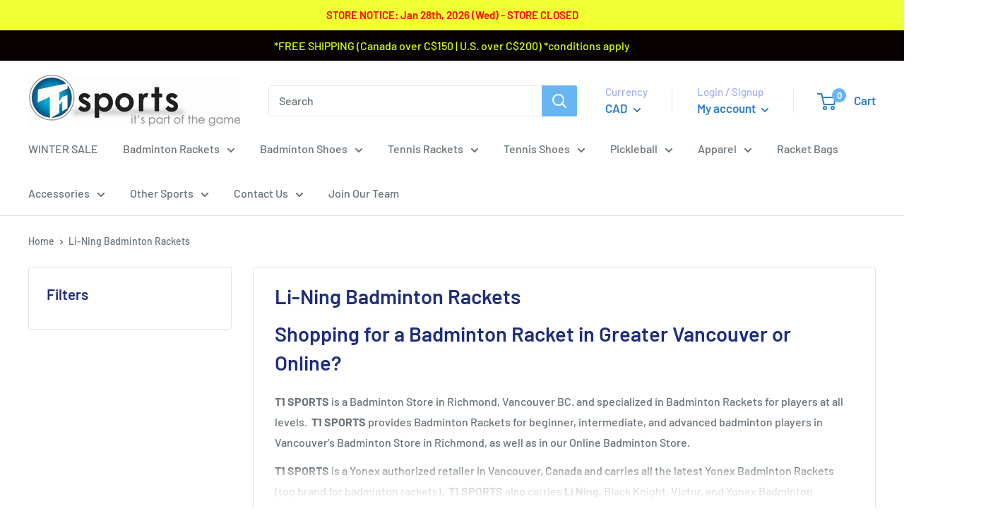

--- FILE ---
content_type: text/html; charset=utf-8
request_url: https://t1sports.net/collections/li-ning-badminton-rackets
body_size: 33619
content:
<!doctype html>

<html class="no-js" lang="en">
  <head>
    <!-- Google tag (gtag.js) -->
<script async src="https://www.googletagmanager.com/gtag/js?id=G-Y0GC4GSS2P"></script>
<script>
  window.dataLayer = window.dataLayer || [];
  function gtag(){dataLayer.push(arguments);}
  gtag('js', new Date());

  gtag('config', 'G-Y0GC4GSS2P');
</script>
    
    <script src="//d1liekpayvooaz.cloudfront.net/apps/customizery/customizery.js?shop=t1sports.myshopify.com"></script>
    <meta charset="utf-8"> 
    <meta http-equiv="X-UA-Compatible" content="IE=edge,chrome=1">
    <meta name="viewport" content="width=device-width, initial-scale=1.0, height=device-height, minimum-scale=1.0, maximum-scale=1.0">
    <meta name="theme-color" content="#28a4f3"><title>Li-Ning Badminton Rackets &ndash; T1 SPORTS
</title><meta name="description" content="Shopping for a Badminton Racket in Greater Vancouver or Online? T1 SPORTS is a Badminton Store in Richmond, Vancouver BC. and specialized in Badminton Rackets for players at all levels.  T1 SPORTS provides Badminton Rackets for beginner, intermediate, and advanced badminton players in Vancouver&#39;s Badminton Store in Ric"><link rel="canonical" href="https://t1sports.net/collections/li-ning-badminton-rackets"><link rel="shortcut icon" href="//t1sports.net/cdn/shop/files/T1SPORTS-Favicon_48x48.png?v=1758735670" type="image/png"><link rel="preload" as="style" href="//t1sports.net/cdn/shop/t/34/assets/theme.scss.css?v=182930699929104726241762347857">

    <meta property="og:type" content="website">
  <meta property="og:title" content="Li-Ning Badminton Rackets">
  <meta property="og:image" content="http://t1sports.net/cdn/shop/collections/Li-Ning_logo_badminton_rackets_s_1024x.jpg?v=1702081709">
  <meta property="og:image:secure_url" content="https://t1sports.net/cdn/shop/collections/Li-Ning_logo_badminton_rackets_s_1024x.jpg?v=1702081709"><meta property="og:description" content="Shopping for a Badminton Racket in Greater Vancouver or Online? T1 SPORTS is a Badminton Store in Richmond, Vancouver BC. and specialized in Badminton Rackets for players at all levels.  T1 SPORTS provides Badminton Rackets for beginner, intermediate, and advanced badminton players in Vancouver&#39;s Badminton Store in Ric"><meta property="og:url" content="https://t1sports.net/collections/li-ning-badminton-rackets">
<meta property="og:site_name" content="T1 SPORTS"><meta name="twitter:card" content="summary"><meta name="twitter:title" content="Li-Ning Badminton Rackets">
  <meta name="twitter:description" content="Shopping for a Badminton Racket in Greater Vancouver or Online? T1 SPORTS is a Badminton Store in Richmond, Vancouver BC. and specialized in Badminton Rackets for players at all levels.  T1 SPORTS provides Badminton Rackets for beginner, intermediate, and advanced badminton players in Vancouver&#39;s Badminton Store in Richmond, as well as in our Online Badminton Store. T1 SPORTS is a Yonex authorized retailer in Vancouver, Canada and carries all the latest Yonex Badminton Rackets (top brand for badminton rackets).  T1 SPORTS also carries Li Ning, Black Knight, Victor, and Yonex Badminton Rackets and provides expert advice and full customer service for Badminton Rackets selection in our Vancouver&#39;s Badminton Store in Richmond. T1 SPORTS has a wide selection of Badminton Rackets for men, ladies, and junior badminton players – as well as a good selection of discounted, clearance, and on-sale Badminton Rackets in Vancouver&#39;s Badminton Store in Richmond, as well as">
  <meta name="twitter:image" content="https://t1sports.net/cdn/shop/collections/Li-Ning_logo_badminton_rackets_s_600x600_crop_center.jpg?v=1702081709">
<link rel="preconnect" href="//fonts.shopifycdn.com">
    <link rel="dns-prefetch" href="//productreviews.shopifycdn.com">
    <link rel="dns-prefetch" href="//maps.googleapis.com">
    <link rel="dns-prefetch" href="//maps.gstatic.com">

    <script>window.performance && window.performance.mark && window.performance.mark('shopify.content_for_header.start');</script><meta id="shopify-digital-wallet" name="shopify-digital-wallet" content="/32389169289/digital_wallets/dialog">
<meta name="shopify-checkout-api-token" content="71ffd1c1fa306c373c43411352fc9edf">
<meta id="in-context-paypal-metadata" data-shop-id="32389169289" data-venmo-supported="false" data-environment="production" data-locale="en_US" data-paypal-v4="true" data-currency="CAD">
<link rel="alternate" type="application/atom+xml" title="Feed" href="/collections/li-ning-badminton-rackets.atom" />
<link rel="alternate" type="application/json+oembed" href="https://t1sports.net/collections/li-ning-badminton-rackets.oembed">
<script async="async" src="/checkouts/internal/preloads.js?locale=en-CA"></script>
<link rel="preconnect" href="https://shop.app" crossorigin="anonymous">
<script async="async" src="https://shop.app/checkouts/internal/preloads.js?locale=en-CA&shop_id=32389169289" crossorigin="anonymous"></script>
<script id="apple-pay-shop-capabilities" type="application/json">{"shopId":32389169289,"countryCode":"CA","currencyCode":"CAD","merchantCapabilities":["supports3DS"],"merchantId":"gid:\/\/shopify\/Shop\/32389169289","merchantName":"T1 SPORTS","requiredBillingContactFields":["postalAddress","email","phone"],"requiredShippingContactFields":["postalAddress","email","phone"],"shippingType":"shipping","supportedNetworks":["visa","masterCard","discover","interac"],"total":{"type":"pending","label":"T1 SPORTS","amount":"1.00"},"shopifyPaymentsEnabled":true,"supportsSubscriptions":true}</script>
<script id="shopify-features" type="application/json">{"accessToken":"71ffd1c1fa306c373c43411352fc9edf","betas":["rich-media-storefront-analytics"],"domain":"t1sports.net","predictiveSearch":true,"shopId":32389169289,"locale":"en"}</script>
<script>var Shopify = Shopify || {};
Shopify.shop = "t1sports.myshopify.com";
Shopify.locale = "en";
Shopify.currency = {"active":"CAD","rate":"1.0"};
Shopify.country = "CA";
Shopify.theme = {"name":"Nov 5 2025-Warehouse-SoldoutBulkMessage","id":149556658347,"schema_name":"Warehouse","schema_version":"1.7.4","theme_store_id":null,"role":"main"};
Shopify.theme.handle = "null";
Shopify.theme.style = {"id":null,"handle":null};
Shopify.cdnHost = "t1sports.net/cdn";
Shopify.routes = Shopify.routes || {};
Shopify.routes.root = "/";</script>
<script type="module">!function(o){(o.Shopify=o.Shopify||{}).modules=!0}(window);</script>
<script>!function(o){function n(){var o=[];function n(){o.push(Array.prototype.slice.apply(arguments))}return n.q=o,n}var t=o.Shopify=o.Shopify||{};t.loadFeatures=n(),t.autoloadFeatures=n()}(window);</script>
<script>
  window.ShopifyPay = window.ShopifyPay || {};
  window.ShopifyPay.apiHost = "shop.app\/pay";
  window.ShopifyPay.redirectState = null;
</script>
<script id="shop-js-analytics" type="application/json">{"pageType":"collection"}</script>
<script defer="defer" async type="module" src="//t1sports.net/cdn/shopifycloud/shop-js/modules/v2/client.init-shop-cart-sync_WVOgQShq.en.esm.js"></script>
<script defer="defer" async type="module" src="//t1sports.net/cdn/shopifycloud/shop-js/modules/v2/chunk.common_C_13GLB1.esm.js"></script>
<script defer="defer" async type="module" src="//t1sports.net/cdn/shopifycloud/shop-js/modules/v2/chunk.modal_CLfMGd0m.esm.js"></script>
<script type="module">
  await import("//t1sports.net/cdn/shopifycloud/shop-js/modules/v2/client.init-shop-cart-sync_WVOgQShq.en.esm.js");
await import("//t1sports.net/cdn/shopifycloud/shop-js/modules/v2/chunk.common_C_13GLB1.esm.js");
await import("//t1sports.net/cdn/shopifycloud/shop-js/modules/v2/chunk.modal_CLfMGd0m.esm.js");

  window.Shopify.SignInWithShop?.initShopCartSync?.({"fedCMEnabled":true,"windoidEnabled":true});

</script>
<script>
  window.Shopify = window.Shopify || {};
  if (!window.Shopify.featureAssets) window.Shopify.featureAssets = {};
  window.Shopify.featureAssets['shop-js'] = {"shop-cart-sync":["modules/v2/client.shop-cart-sync_DuR37GeY.en.esm.js","modules/v2/chunk.common_C_13GLB1.esm.js","modules/v2/chunk.modal_CLfMGd0m.esm.js"],"init-fed-cm":["modules/v2/client.init-fed-cm_BucUoe6W.en.esm.js","modules/v2/chunk.common_C_13GLB1.esm.js","modules/v2/chunk.modal_CLfMGd0m.esm.js"],"shop-toast-manager":["modules/v2/client.shop-toast-manager_B0JfrpKj.en.esm.js","modules/v2/chunk.common_C_13GLB1.esm.js","modules/v2/chunk.modal_CLfMGd0m.esm.js"],"init-shop-cart-sync":["modules/v2/client.init-shop-cart-sync_WVOgQShq.en.esm.js","modules/v2/chunk.common_C_13GLB1.esm.js","modules/v2/chunk.modal_CLfMGd0m.esm.js"],"shop-button":["modules/v2/client.shop-button_B_U3bv27.en.esm.js","modules/v2/chunk.common_C_13GLB1.esm.js","modules/v2/chunk.modal_CLfMGd0m.esm.js"],"init-windoid":["modules/v2/client.init-windoid_DuP9q_di.en.esm.js","modules/v2/chunk.common_C_13GLB1.esm.js","modules/v2/chunk.modal_CLfMGd0m.esm.js"],"shop-cash-offers":["modules/v2/client.shop-cash-offers_BmULhtno.en.esm.js","modules/v2/chunk.common_C_13GLB1.esm.js","modules/v2/chunk.modal_CLfMGd0m.esm.js"],"pay-button":["modules/v2/client.pay-button_CrPSEbOK.en.esm.js","modules/v2/chunk.common_C_13GLB1.esm.js","modules/v2/chunk.modal_CLfMGd0m.esm.js"],"init-customer-accounts":["modules/v2/client.init-customer-accounts_jNk9cPYQ.en.esm.js","modules/v2/client.shop-login-button_DJ5ldayH.en.esm.js","modules/v2/chunk.common_C_13GLB1.esm.js","modules/v2/chunk.modal_CLfMGd0m.esm.js"],"avatar":["modules/v2/client.avatar_BTnouDA3.en.esm.js"],"checkout-modal":["modules/v2/client.checkout-modal_pBPyh9w8.en.esm.js","modules/v2/chunk.common_C_13GLB1.esm.js","modules/v2/chunk.modal_CLfMGd0m.esm.js"],"init-shop-for-new-customer-accounts":["modules/v2/client.init-shop-for-new-customer-accounts_BUoCy7a5.en.esm.js","modules/v2/client.shop-login-button_DJ5ldayH.en.esm.js","modules/v2/chunk.common_C_13GLB1.esm.js","modules/v2/chunk.modal_CLfMGd0m.esm.js"],"init-customer-accounts-sign-up":["modules/v2/client.init-customer-accounts-sign-up_CnczCz9H.en.esm.js","modules/v2/client.shop-login-button_DJ5ldayH.en.esm.js","modules/v2/chunk.common_C_13GLB1.esm.js","modules/v2/chunk.modal_CLfMGd0m.esm.js"],"init-shop-email-lookup-coordinator":["modules/v2/client.init-shop-email-lookup-coordinator_CzjY5t9o.en.esm.js","modules/v2/chunk.common_C_13GLB1.esm.js","modules/v2/chunk.modal_CLfMGd0m.esm.js"],"shop-follow-button":["modules/v2/client.shop-follow-button_CsYC63q7.en.esm.js","modules/v2/chunk.common_C_13GLB1.esm.js","modules/v2/chunk.modal_CLfMGd0m.esm.js"],"shop-login-button":["modules/v2/client.shop-login-button_DJ5ldayH.en.esm.js","modules/v2/chunk.common_C_13GLB1.esm.js","modules/v2/chunk.modal_CLfMGd0m.esm.js"],"shop-login":["modules/v2/client.shop-login_B9ccPdmx.en.esm.js","modules/v2/chunk.common_C_13GLB1.esm.js","modules/v2/chunk.modal_CLfMGd0m.esm.js"],"lead-capture":["modules/v2/client.lead-capture_D0K_KgYb.en.esm.js","modules/v2/chunk.common_C_13GLB1.esm.js","modules/v2/chunk.modal_CLfMGd0m.esm.js"],"payment-terms":["modules/v2/client.payment-terms_BWmiNN46.en.esm.js","modules/v2/chunk.common_C_13GLB1.esm.js","modules/v2/chunk.modal_CLfMGd0m.esm.js"]};
</script>
<script>(function() {
  var isLoaded = false;
  function asyncLoad() {
    if (isLoaded) return;
    isLoaded = true;
    var urls = ["\/\/d1liekpayvooaz.cloudfront.net\/apps\/customizery\/customizery.js?shop=t1sports.myshopify.com","\/\/swymv3free-01.azureedge.net\/code\/swym-shopify.js?shop=t1sports.myshopify.com"];
    for (var i = 0; i < urls.length; i++) {
      var s = document.createElement('script');
      s.type = 'text/javascript';
      s.async = true;
      s.src = urls[i];
      var x = document.getElementsByTagName('script')[0];
      x.parentNode.insertBefore(s, x);
    }
  };
  if(window.attachEvent) {
    window.attachEvent('onload', asyncLoad);
  } else {
    window.addEventListener('load', asyncLoad, false);
  }
})();</script>
<script id="__st">var __st={"a":32389169289,"offset":-28800,"reqid":"963a68ea-b5a0-4e7d-ba2e-f129f086ec50-1769631234","pageurl":"t1sports.net\/collections\/li-ning-badminton-rackets","u":"8d20c91def20","p":"collection","rtyp":"collection","rid":298463133867};</script>
<script>window.ShopifyPaypalV4VisibilityTracking = true;</script>
<script id="captcha-bootstrap">!function(){'use strict';const t='contact',e='account',n='new_comment',o=[[t,t],['blogs',n],['comments',n],[t,'customer']],c=[[e,'customer_login'],[e,'guest_login'],[e,'recover_customer_password'],[e,'create_customer']],r=t=>t.map((([t,e])=>`form[action*='/${t}']:not([data-nocaptcha='true']) input[name='form_type'][value='${e}']`)).join(','),a=t=>()=>t?[...document.querySelectorAll(t)].map((t=>t.form)):[];function s(){const t=[...o],e=r(t);return a(e)}const i='password',u='form_key',d=['recaptcha-v3-token','g-recaptcha-response','h-captcha-response',i],f=()=>{try{return window.sessionStorage}catch{return}},m='__shopify_v',_=t=>t.elements[u];function p(t,e,n=!1){try{const o=window.sessionStorage,c=JSON.parse(o.getItem(e)),{data:r}=function(t){const{data:e,action:n}=t;return t[m]||n?{data:e,action:n}:{data:t,action:n}}(c);for(const[e,n]of Object.entries(r))t.elements[e]&&(t.elements[e].value=n);n&&o.removeItem(e)}catch(o){console.error('form repopulation failed',{error:o})}}const l='form_type',E='cptcha';function T(t){t.dataset[E]=!0}const w=window,h=w.document,L='Shopify',v='ce_forms',y='captcha';let A=!1;((t,e)=>{const n=(g='f06e6c50-85a8-45c8-87d0-21a2b65856fe',I='https://cdn.shopify.com/shopifycloud/storefront-forms-hcaptcha/ce_storefront_forms_captcha_hcaptcha.v1.5.2.iife.js',D={infoText:'Protected by hCaptcha',privacyText:'Privacy',termsText:'Terms'},(t,e,n)=>{const o=w[L][v],c=o.bindForm;if(c)return c(t,g,e,D).then(n);var r;o.q.push([[t,g,e,D],n]),r=I,A||(h.body.append(Object.assign(h.createElement('script'),{id:'captcha-provider',async:!0,src:r})),A=!0)});var g,I,D;w[L]=w[L]||{},w[L][v]=w[L][v]||{},w[L][v].q=[],w[L][y]=w[L][y]||{},w[L][y].protect=function(t,e){n(t,void 0,e),T(t)},Object.freeze(w[L][y]),function(t,e,n,w,h,L){const[v,y,A,g]=function(t,e,n){const i=e?o:[],u=t?c:[],d=[...i,...u],f=r(d),m=r(i),_=r(d.filter((([t,e])=>n.includes(e))));return[a(f),a(m),a(_),s()]}(w,h,L),I=t=>{const e=t.target;return e instanceof HTMLFormElement?e:e&&e.form},D=t=>v().includes(t);t.addEventListener('submit',(t=>{const e=I(t);if(!e)return;const n=D(e)&&!e.dataset.hcaptchaBound&&!e.dataset.recaptchaBound,o=_(e),c=g().includes(e)&&(!o||!o.value);(n||c)&&t.preventDefault(),c&&!n&&(function(t){try{if(!f())return;!function(t){const e=f();if(!e)return;const n=_(t);if(!n)return;const o=n.value;o&&e.removeItem(o)}(t);const e=Array.from(Array(32),(()=>Math.random().toString(36)[2])).join('');!function(t,e){_(t)||t.append(Object.assign(document.createElement('input'),{type:'hidden',name:u})),t.elements[u].value=e}(t,e),function(t,e){const n=f();if(!n)return;const o=[...t.querySelectorAll(`input[type='${i}']`)].map((({name:t})=>t)),c=[...d,...o],r={};for(const[a,s]of new FormData(t).entries())c.includes(a)||(r[a]=s);n.setItem(e,JSON.stringify({[m]:1,action:t.action,data:r}))}(t,e)}catch(e){console.error('failed to persist form',e)}}(e),e.submit())}));const S=(t,e)=>{t&&!t.dataset[E]&&(n(t,e.some((e=>e===t))),T(t))};for(const o of['focusin','change'])t.addEventListener(o,(t=>{const e=I(t);D(e)&&S(e,y())}));const B=e.get('form_key'),M=e.get(l),P=B&&M;t.addEventListener('DOMContentLoaded',(()=>{const t=y();if(P)for(const e of t)e.elements[l].value===M&&p(e,B);[...new Set([...A(),...v().filter((t=>'true'===t.dataset.shopifyCaptcha))])].forEach((e=>S(e,t)))}))}(h,new URLSearchParams(w.location.search),n,t,e,['guest_login'])})(!0,!0)}();</script>
<script integrity="sha256-4kQ18oKyAcykRKYeNunJcIwy7WH5gtpwJnB7kiuLZ1E=" data-source-attribution="shopify.loadfeatures" defer="defer" src="//t1sports.net/cdn/shopifycloud/storefront/assets/storefront/load_feature-a0a9edcb.js" crossorigin="anonymous"></script>
<script crossorigin="anonymous" defer="defer" src="//t1sports.net/cdn/shopifycloud/storefront/assets/shopify_pay/storefront-65b4c6d7.js?v=20250812"></script>
<script data-source-attribution="shopify.dynamic_checkout.dynamic.init">var Shopify=Shopify||{};Shopify.PaymentButton=Shopify.PaymentButton||{isStorefrontPortableWallets:!0,init:function(){window.Shopify.PaymentButton.init=function(){};var t=document.createElement("script");t.src="https://t1sports.net/cdn/shopifycloud/portable-wallets/latest/portable-wallets.en.js",t.type="module",document.head.appendChild(t)}};
</script>
<script data-source-attribution="shopify.dynamic_checkout.buyer_consent">
  function portableWalletsHideBuyerConsent(e){var t=document.getElementById("shopify-buyer-consent"),n=document.getElementById("shopify-subscription-policy-button");t&&n&&(t.classList.add("hidden"),t.setAttribute("aria-hidden","true"),n.removeEventListener("click",e))}function portableWalletsShowBuyerConsent(e){var t=document.getElementById("shopify-buyer-consent"),n=document.getElementById("shopify-subscription-policy-button");t&&n&&(t.classList.remove("hidden"),t.removeAttribute("aria-hidden"),n.addEventListener("click",e))}window.Shopify?.PaymentButton&&(window.Shopify.PaymentButton.hideBuyerConsent=portableWalletsHideBuyerConsent,window.Shopify.PaymentButton.showBuyerConsent=portableWalletsShowBuyerConsent);
</script>
<script data-source-attribution="shopify.dynamic_checkout.cart.bootstrap">document.addEventListener("DOMContentLoaded",(function(){function t(){return document.querySelector("shopify-accelerated-checkout-cart, shopify-accelerated-checkout")}if(t())Shopify.PaymentButton.init();else{new MutationObserver((function(e,n){t()&&(Shopify.PaymentButton.init(),n.disconnect())})).observe(document.body,{childList:!0,subtree:!0})}}));
</script>
<link id="shopify-accelerated-checkout-styles" rel="stylesheet" media="screen" href="https://t1sports.net/cdn/shopifycloud/portable-wallets/latest/accelerated-checkout-backwards-compat.css" crossorigin="anonymous">
<style id="shopify-accelerated-checkout-cart">
        #shopify-buyer-consent {
  margin-top: 1em;
  display: inline-block;
  width: 100%;
}

#shopify-buyer-consent.hidden {
  display: none;
}

#shopify-subscription-policy-button {
  background: none;
  border: none;
  padding: 0;
  text-decoration: underline;
  font-size: inherit;
  cursor: pointer;
}

#shopify-subscription-policy-button::before {
  box-shadow: none;
}

      </style>

<script>window.performance && window.performance.mark && window.performance.mark('shopify.content_for_header.end');</script>

    


  <script type="application/ld+json">
  {
    "@context": "http://schema.org",
    "@type": "BreadcrumbList",
  "itemListElement": [{
      "@type": "ListItem",
      "position": 1,
      "name": "Home",
      "item": "https://t1sports.net"
    },{
          "@type": "ListItem",
          "position": 2,
          "name": "Li-Ning Badminton Rackets",
          "item": "https://t1sports.net/collections/li-ning-badminton-rackets"
        }]
  }
  </script>


    <script>
      // This allows to expose several variables to the global scope, to be used in scripts
      window.theme = {
        template: "collection",
        localeRootUrl: '',
        shopCurrency: "CAD",
        cartCount: 0,
        customerId: null,
        moneyFormat: "${{amount}}",
        moneyWithCurrencyFormat: "${{amount}} CAD",
        useNativeMultiCurrency: true,
        currencyConversionEnabled: false,
        currencyConversionMoneyFormat: "money_format",
        currencyConversionRoundAmounts: false,
        showDiscount: true,
        discountMode: "percentage",
        searchMode: "product,article,page",
        cartType: "page"
      };

      window.languages = {
        collectionOnSaleLabel: "Save {{savings}}",
        productFormUnavailable: "Unavailable",
        productFormAddToCart: "Add to cart",
        productFormSoldOut: "Sold out",
        shippingEstimatorNoResults: "No shipping could be found for your address.",
        shippingEstimatorOneResult: "There is one shipping rate for your address:",
        shippingEstimatorMultipleResults: "There are {{count}} shipping rates for your address:",
        shippingEstimatorErrors: "There are some errors:"
      };

      window.lazySizesConfig = {
        loadHidden: false,
        hFac: 0.8,
        expFactor: 3,
        customMedia: {
          '--phone': '(max-width: 640px)',
          '--tablet': '(min-width: 641px) and (max-width: 1023px)',
          '--lap': '(min-width: 1024px)'
        }
      };

      document.documentElement.className = document.documentElement.className.replace('no-js', 'js');
    </script>

    <script src="//t1sports.net/cdn/shop/t/34/assets/lazysizes.min.js?v=38423348123636194381762284703" async></script>

    
<script src="//polyfill-fastly.net/v3/polyfill.min.js?unknown=polyfill&features=fetch,Element.prototype.closest,Element.prototype.matches,Element.prototype.remove,Element.prototype.classList,Array.prototype.includes,Array.prototype.fill,String.prototype.includes,String.prototype.padStart,Object.assign,CustomEvent,Intl,URL,DOMTokenList,IntersectionObserver,IntersectionObserverEntry" defer></script>
    <script src="//t1sports.net/cdn/shop/t/34/assets/libs.min.js?v=141095812039519903031762284703" defer></script>
    <script src="//t1sports.net/cdn/shop/t/34/assets/theme.js?v=104450889797221332501762284703" defer></script>
    <script src="//t1sports.net/cdn/shop/t/34/assets/custom.js?v=153309491083476060531762284703" defer></script>

    <link rel="stylesheet" href="//t1sports.net/cdn/shop/t/34/assets/theme.scss.css?v=182930699929104726241762347857">

    <script>
      
      (function () {
        window.onpageshow = function() {
          // We force re-freshing the cart content onpageshow, as most browsers will serve a cache copy when hitting the
          // back button, which cause staled data
          document.documentElement.dispatchEvent(new CustomEvent('cart:refresh', {
            bubbles: true
          }));
        };
      })();
      
    </script>















<!--begin-boost-pfs-filter-css-->
  <link href="//t1sports.net/cdn/shop/t/34/assets/boost-pfs-init.css?v=115184225668420142521762284703" rel="stylesheet" type="text/css" media="all" />
  <link rel="preload stylesheet" href="//t1sports.net/cdn/shop/t/34/assets/boost-pfs-general.css?v=134764203442945859291762284703" as="style"><link href="//t1sports.net/cdn/shop/t/34/assets/boost-pfs-custom.css?v=68204113144815555561762284703" rel="stylesheet" type="text/css" media="all" />
<style data-id="boost-pfs-style" type="text/css">
    .boost-pfs-filter-option-title-text {}

   .boost-pfs-filter-tree-v .boost-pfs-filter-option-title-text:before {}
    .boost-pfs-filter-tree-v .boost-pfs-filter-option.boost-pfs-filter-option-collapsed .boost-pfs-filter-option-title-text:before {}
    .boost-pfs-filter-tree-h .boost-pfs-filter-option-title-heading:before {
      border-right-color: ;
      border-bottom-color: ;
    }

    .boost-pfs-filter-option-content .boost-pfs-filter-option-item-list .boost-pfs-filter-option-item button,
    .boost-pfs-filter-option-content .boost-pfs-filter-option-item-list .boost-pfs-filter-option-item .boost-pfs-filter-button,
    .boost-pfs-filter-option-range-amount input,
    .boost-pfs-filter-tree-v .boost-pfs-filter-refine-by .boost-pfs-filter-refine-by-items .refine-by-item,
    .boost-pfs-filter-refine-by-wrapper-v .boost-pfs-filter-refine-by .boost-pfs-filter-refine-by-items .refine-by-item,
    .boost-pfs-filter-refine-by .boost-pfs-filter-option-title,
    .boost-pfs-filter-refine-by .boost-pfs-filter-refine-by-items .refine-by-item>a,
    .boost-pfs-filter-refine-by>span,
    .boost-pfs-filter-clear,
    .boost-pfs-filter-clear-all{}

    .boost-pfs-filter-option-multi-level-collections .boost-pfs-filter-option-multi-level-list .boost-pfs-filter-option-item .boost-pfs-filter-button-arrow .boost-pfs-arrow:before,
    .boost-pfs-filter-option-multi-level-tag .boost-pfs-filter-option-multi-level-list .boost-pfs-filter-option-item .boost-pfs-filter-button-arrow .boost-pfs-arrow:before {}

    .boost-pfs-filter-refine-by .boost-pfs-filter-refine-by-items .refine-by-item .boost-pfs-filter-clear:before,
    .boost-pfs-filter-refine-by .boost-pfs-filter-refine-by-items .refine-by-item .boost-pfs-filter-clear:after {
      background: ;
    }

    .boost-pfs-filter-tree-mobile-button button,
    .boost-pfs-filter-top-sorting-mobile button {}
    .boost-pfs-filter-top-sorting-mobile button>span:after {}
  </style><style data-id="boost-pfs-otp-style" type="text/css">
      .boost-pfs-quickview-btn {background: rgba(255,255,255,1);color: rgba(61,66,70,1);border-color: rgba(255,255,255,1);}
      .boost-pfs-quickview-btn svg {
        fill: rgba(61,66,70,1);
      }
      .boost-pfs-quickview-btn:hover {background: rgba(61,66,70,1);color: rgba(255,255,255,1);border-color: rgba(61,66,70,1);}
      .boost-pfs-quickview-btn:hover svg {
        fill: rgba(255,255,255,1);
      }
      .boost-pfs-addtocart-btn {background: rgba(0,0,0,1);color: rgba(255,255,255,1);border-color: rgba(0,0,0,1);}
      .boost-pfs-addtocart-btn svg {
        fill: rgba(255,255,255,1);
      }
      .boost-pfs-addtocart-btn:hover {background: rgba(61,66,70,1);color: rgba(255,255,255,1);border-color: rgba(61,66,70,1);}
      .boost-pfs-addtocart-btn:hover svg {
        fill: rgba(255,255,255,1);
      }
    </style>
<!--end-boost-pfs-filter-css--><link href="https://monorail-edge.shopifysvc.com" rel="dns-prefetch">
<script>(function(){if ("sendBeacon" in navigator && "performance" in window) {try {var session_token_from_headers = performance.getEntriesByType('navigation')[0].serverTiming.find(x => x.name == '_s').description;} catch {var session_token_from_headers = undefined;}var session_cookie_matches = document.cookie.match(/_shopify_s=([^;]*)/);var session_token_from_cookie = session_cookie_matches && session_cookie_matches.length === 2 ? session_cookie_matches[1] : "";var session_token = session_token_from_headers || session_token_from_cookie || "";function handle_abandonment_event(e) {var entries = performance.getEntries().filter(function(entry) {return /monorail-edge.shopifysvc.com/.test(entry.name);});if (!window.abandonment_tracked && entries.length === 0) {window.abandonment_tracked = true;var currentMs = Date.now();var navigation_start = performance.timing.navigationStart;var payload = {shop_id: 32389169289,url: window.location.href,navigation_start,duration: currentMs - navigation_start,session_token,page_type: "collection"};window.navigator.sendBeacon("https://monorail-edge.shopifysvc.com/v1/produce", JSON.stringify({schema_id: "online_store_buyer_site_abandonment/1.1",payload: payload,metadata: {event_created_at_ms: currentMs,event_sent_at_ms: currentMs}}));}}window.addEventListener('pagehide', handle_abandonment_event);}}());</script>
<script id="web-pixels-manager-setup">(function e(e,d,r,n,o){if(void 0===o&&(o={}),!Boolean(null===(a=null===(i=window.Shopify)||void 0===i?void 0:i.analytics)||void 0===a?void 0:a.replayQueue)){var i,a;window.Shopify=window.Shopify||{};var t=window.Shopify;t.analytics=t.analytics||{};var s=t.analytics;s.replayQueue=[],s.publish=function(e,d,r){return s.replayQueue.push([e,d,r]),!0};try{self.performance.mark("wpm:start")}catch(e){}var l=function(){var e={modern:/Edge?\/(1{2}[4-9]|1[2-9]\d|[2-9]\d{2}|\d{4,})\.\d+(\.\d+|)|Firefox\/(1{2}[4-9]|1[2-9]\d|[2-9]\d{2}|\d{4,})\.\d+(\.\d+|)|Chrom(ium|e)\/(9{2}|\d{3,})\.\d+(\.\d+|)|(Maci|X1{2}).+ Version\/(15\.\d+|(1[6-9]|[2-9]\d|\d{3,})\.\d+)([,.]\d+|)( \(\w+\)|)( Mobile\/\w+|) Safari\/|Chrome.+OPR\/(9{2}|\d{3,})\.\d+\.\d+|(CPU[ +]OS|iPhone[ +]OS|CPU[ +]iPhone|CPU IPhone OS|CPU iPad OS)[ +]+(15[._]\d+|(1[6-9]|[2-9]\d|\d{3,})[._]\d+)([._]\d+|)|Android:?[ /-](13[3-9]|1[4-9]\d|[2-9]\d{2}|\d{4,})(\.\d+|)(\.\d+|)|Android.+Firefox\/(13[5-9]|1[4-9]\d|[2-9]\d{2}|\d{4,})\.\d+(\.\d+|)|Android.+Chrom(ium|e)\/(13[3-9]|1[4-9]\d|[2-9]\d{2}|\d{4,})\.\d+(\.\d+|)|SamsungBrowser\/([2-9]\d|\d{3,})\.\d+/,legacy:/Edge?\/(1[6-9]|[2-9]\d|\d{3,})\.\d+(\.\d+|)|Firefox\/(5[4-9]|[6-9]\d|\d{3,})\.\d+(\.\d+|)|Chrom(ium|e)\/(5[1-9]|[6-9]\d|\d{3,})\.\d+(\.\d+|)([\d.]+$|.*Safari\/(?![\d.]+ Edge\/[\d.]+$))|(Maci|X1{2}).+ Version\/(10\.\d+|(1[1-9]|[2-9]\d|\d{3,})\.\d+)([,.]\d+|)( \(\w+\)|)( Mobile\/\w+|) Safari\/|Chrome.+OPR\/(3[89]|[4-9]\d|\d{3,})\.\d+\.\d+|(CPU[ +]OS|iPhone[ +]OS|CPU[ +]iPhone|CPU IPhone OS|CPU iPad OS)[ +]+(10[._]\d+|(1[1-9]|[2-9]\d|\d{3,})[._]\d+)([._]\d+|)|Android:?[ /-](13[3-9]|1[4-9]\d|[2-9]\d{2}|\d{4,})(\.\d+|)(\.\d+|)|Mobile Safari.+OPR\/([89]\d|\d{3,})\.\d+\.\d+|Android.+Firefox\/(13[5-9]|1[4-9]\d|[2-9]\d{2}|\d{4,})\.\d+(\.\d+|)|Android.+Chrom(ium|e)\/(13[3-9]|1[4-9]\d|[2-9]\d{2}|\d{4,})\.\d+(\.\d+|)|Android.+(UC? ?Browser|UCWEB|U3)[ /]?(15\.([5-9]|\d{2,})|(1[6-9]|[2-9]\d|\d{3,})\.\d+)\.\d+|SamsungBrowser\/(5\.\d+|([6-9]|\d{2,})\.\d+)|Android.+MQ{2}Browser\/(14(\.(9|\d{2,})|)|(1[5-9]|[2-9]\d|\d{3,})(\.\d+|))(\.\d+|)|K[Aa][Ii]OS\/(3\.\d+|([4-9]|\d{2,})\.\d+)(\.\d+|)/},d=e.modern,r=e.legacy,n=navigator.userAgent;return n.match(d)?"modern":n.match(r)?"legacy":"unknown"}(),u="modern"===l?"modern":"legacy",c=(null!=n?n:{modern:"",legacy:""})[u],f=function(e){return[e.baseUrl,"/wpm","/b",e.hashVersion,"modern"===e.buildTarget?"m":"l",".js"].join("")}({baseUrl:d,hashVersion:r,buildTarget:u}),m=function(e){var d=e.version,r=e.bundleTarget,n=e.surface,o=e.pageUrl,i=e.monorailEndpoint;return{emit:function(e){var a=e.status,t=e.errorMsg,s=(new Date).getTime(),l=JSON.stringify({metadata:{event_sent_at_ms:s},events:[{schema_id:"web_pixels_manager_load/3.1",payload:{version:d,bundle_target:r,page_url:o,status:a,surface:n,error_msg:t},metadata:{event_created_at_ms:s}}]});if(!i)return console&&console.warn&&console.warn("[Web Pixels Manager] No Monorail endpoint provided, skipping logging."),!1;try{return self.navigator.sendBeacon.bind(self.navigator)(i,l)}catch(e){}var u=new XMLHttpRequest;try{return u.open("POST",i,!0),u.setRequestHeader("Content-Type","text/plain"),u.send(l),!0}catch(e){return console&&console.warn&&console.warn("[Web Pixels Manager] Got an unhandled error while logging to Monorail."),!1}}}}({version:r,bundleTarget:l,surface:e.surface,pageUrl:self.location.href,monorailEndpoint:e.monorailEndpoint});try{o.browserTarget=l,function(e){var d=e.src,r=e.async,n=void 0===r||r,o=e.onload,i=e.onerror,a=e.sri,t=e.scriptDataAttributes,s=void 0===t?{}:t,l=document.createElement("script"),u=document.querySelector("head"),c=document.querySelector("body");if(l.async=n,l.src=d,a&&(l.integrity=a,l.crossOrigin="anonymous"),s)for(var f in s)if(Object.prototype.hasOwnProperty.call(s,f))try{l.dataset[f]=s[f]}catch(e){}if(o&&l.addEventListener("load",o),i&&l.addEventListener("error",i),u)u.appendChild(l);else{if(!c)throw new Error("Did not find a head or body element to append the script");c.appendChild(l)}}({src:f,async:!0,onload:function(){if(!function(){var e,d;return Boolean(null===(d=null===(e=window.Shopify)||void 0===e?void 0:e.analytics)||void 0===d?void 0:d.initialized)}()){var d=window.webPixelsManager.init(e)||void 0;if(d){var r=window.Shopify.analytics;r.replayQueue.forEach((function(e){var r=e[0],n=e[1],o=e[2];d.publishCustomEvent(r,n,o)})),r.replayQueue=[],r.publish=d.publishCustomEvent,r.visitor=d.visitor,r.initialized=!0}}},onerror:function(){return m.emit({status:"failed",errorMsg:"".concat(f," has failed to load")})},sri:function(e){var d=/^sha384-[A-Za-z0-9+/=]+$/;return"string"==typeof e&&d.test(e)}(c)?c:"",scriptDataAttributes:o}),m.emit({status:"loading"})}catch(e){m.emit({status:"failed",errorMsg:(null==e?void 0:e.message)||"Unknown error"})}}})({shopId: 32389169289,storefrontBaseUrl: "https://t1sports.net",extensionsBaseUrl: "https://extensions.shopifycdn.com/cdn/shopifycloud/web-pixels-manager",monorailEndpoint: "https://monorail-edge.shopifysvc.com/unstable/produce_batch",surface: "storefront-renderer",enabledBetaFlags: ["2dca8a86"],webPixelsConfigList: [{"id":"60391595","eventPayloadVersion":"v1","runtimeContext":"LAX","scriptVersion":"1","type":"CUSTOM","privacyPurposes":["MARKETING"],"name":"Meta pixel (migrated)"},{"id":"shopify-app-pixel","configuration":"{}","eventPayloadVersion":"v1","runtimeContext":"STRICT","scriptVersion":"0450","apiClientId":"shopify-pixel","type":"APP","privacyPurposes":["ANALYTICS","MARKETING"]},{"id":"shopify-custom-pixel","eventPayloadVersion":"v1","runtimeContext":"LAX","scriptVersion":"0450","apiClientId":"shopify-pixel","type":"CUSTOM","privacyPurposes":["ANALYTICS","MARKETING"]}],isMerchantRequest: false,initData: {"shop":{"name":"T1 SPORTS","paymentSettings":{"currencyCode":"CAD"},"myshopifyDomain":"t1sports.myshopify.com","countryCode":"CA","storefrontUrl":"https:\/\/t1sports.net"},"customer":null,"cart":null,"checkout":null,"productVariants":[],"purchasingCompany":null},},"https://t1sports.net/cdn","fcfee988w5aeb613cpc8e4bc33m6693e112",{"modern":"","legacy":""},{"shopId":"32389169289","storefrontBaseUrl":"https:\/\/t1sports.net","extensionBaseUrl":"https:\/\/extensions.shopifycdn.com\/cdn\/shopifycloud\/web-pixels-manager","surface":"storefront-renderer","enabledBetaFlags":"[\"2dca8a86\"]","isMerchantRequest":"false","hashVersion":"fcfee988w5aeb613cpc8e4bc33m6693e112","publish":"custom","events":"[[\"page_viewed\",{}],[\"collection_viewed\",{\"collection\":{\"id\":\"298463133867\",\"title\":\"Li-Ning Badminton Rackets\",\"productVariants\":[]}}]]"});</script><script>
  window.ShopifyAnalytics = window.ShopifyAnalytics || {};
  window.ShopifyAnalytics.meta = window.ShopifyAnalytics.meta || {};
  window.ShopifyAnalytics.meta.currency = 'CAD';
  var meta = {"products":[],"page":{"pageType":"collection","resourceType":"collection","resourceId":298463133867,"requestId":"963a68ea-b5a0-4e7d-ba2e-f129f086ec50-1769631234"}};
  for (var attr in meta) {
    window.ShopifyAnalytics.meta[attr] = meta[attr];
  }
</script>
<script class="analytics">
  (function () {
    var customDocumentWrite = function(content) {
      var jquery = null;

      if (window.jQuery) {
        jquery = window.jQuery;
      } else if (window.Checkout && window.Checkout.$) {
        jquery = window.Checkout.$;
      }

      if (jquery) {
        jquery('body').append(content);
      }
    };

    var hasLoggedConversion = function(token) {
      if (token) {
        return document.cookie.indexOf('loggedConversion=' + token) !== -1;
      }
      return false;
    }

    var setCookieIfConversion = function(token) {
      if (token) {
        var twoMonthsFromNow = new Date(Date.now());
        twoMonthsFromNow.setMonth(twoMonthsFromNow.getMonth() + 2);

        document.cookie = 'loggedConversion=' + token + '; expires=' + twoMonthsFromNow;
      }
    }

    var trekkie = window.ShopifyAnalytics.lib = window.trekkie = window.trekkie || [];
    if (trekkie.integrations) {
      return;
    }
    trekkie.methods = [
      'identify',
      'page',
      'ready',
      'track',
      'trackForm',
      'trackLink'
    ];
    trekkie.factory = function(method) {
      return function() {
        var args = Array.prototype.slice.call(arguments);
        args.unshift(method);
        trekkie.push(args);
        return trekkie;
      };
    };
    for (var i = 0; i < trekkie.methods.length; i++) {
      var key = trekkie.methods[i];
      trekkie[key] = trekkie.factory(key);
    }
    trekkie.load = function(config) {
      trekkie.config = config || {};
      trekkie.config.initialDocumentCookie = document.cookie;
      var first = document.getElementsByTagName('script')[0];
      var script = document.createElement('script');
      script.type = 'text/javascript';
      script.onerror = function(e) {
        var scriptFallback = document.createElement('script');
        scriptFallback.type = 'text/javascript';
        scriptFallback.onerror = function(error) {
                var Monorail = {
      produce: function produce(monorailDomain, schemaId, payload) {
        var currentMs = new Date().getTime();
        var event = {
          schema_id: schemaId,
          payload: payload,
          metadata: {
            event_created_at_ms: currentMs,
            event_sent_at_ms: currentMs
          }
        };
        return Monorail.sendRequest("https://" + monorailDomain + "/v1/produce", JSON.stringify(event));
      },
      sendRequest: function sendRequest(endpointUrl, payload) {
        // Try the sendBeacon API
        if (window && window.navigator && typeof window.navigator.sendBeacon === 'function' && typeof window.Blob === 'function' && !Monorail.isIos12()) {
          var blobData = new window.Blob([payload], {
            type: 'text/plain'
          });

          if (window.navigator.sendBeacon(endpointUrl, blobData)) {
            return true;
          } // sendBeacon was not successful

        } // XHR beacon

        var xhr = new XMLHttpRequest();

        try {
          xhr.open('POST', endpointUrl);
          xhr.setRequestHeader('Content-Type', 'text/plain');
          xhr.send(payload);
        } catch (e) {
          console.log(e);
        }

        return false;
      },
      isIos12: function isIos12() {
        return window.navigator.userAgent.lastIndexOf('iPhone; CPU iPhone OS 12_') !== -1 || window.navigator.userAgent.lastIndexOf('iPad; CPU OS 12_') !== -1;
      }
    };
    Monorail.produce('monorail-edge.shopifysvc.com',
      'trekkie_storefront_load_errors/1.1',
      {shop_id: 32389169289,
      theme_id: 149556658347,
      app_name: "storefront",
      context_url: window.location.href,
      source_url: "//t1sports.net/cdn/s/trekkie.storefront.a804e9514e4efded663580eddd6991fcc12b5451.min.js"});

        };
        scriptFallback.async = true;
        scriptFallback.src = '//t1sports.net/cdn/s/trekkie.storefront.a804e9514e4efded663580eddd6991fcc12b5451.min.js';
        first.parentNode.insertBefore(scriptFallback, first);
      };
      script.async = true;
      script.src = '//t1sports.net/cdn/s/trekkie.storefront.a804e9514e4efded663580eddd6991fcc12b5451.min.js';
      first.parentNode.insertBefore(script, first);
    };
    trekkie.load(
      {"Trekkie":{"appName":"storefront","development":false,"defaultAttributes":{"shopId":32389169289,"isMerchantRequest":null,"themeId":149556658347,"themeCityHash":"10460099929861957546","contentLanguage":"en","currency":"CAD","eventMetadataId":"77d851a7-b245-4325-8ce2-1a56db782142"},"isServerSideCookieWritingEnabled":true,"monorailRegion":"shop_domain","enabledBetaFlags":["65f19447","b5387b81"]},"Session Attribution":{},"S2S":{"facebookCapiEnabled":false,"source":"trekkie-storefront-renderer","apiClientId":580111}}
    );

    var loaded = false;
    trekkie.ready(function() {
      if (loaded) return;
      loaded = true;

      window.ShopifyAnalytics.lib = window.trekkie;

      var originalDocumentWrite = document.write;
      document.write = customDocumentWrite;
      try { window.ShopifyAnalytics.merchantGoogleAnalytics.call(this); } catch(error) {};
      document.write = originalDocumentWrite;

      window.ShopifyAnalytics.lib.page(null,{"pageType":"collection","resourceType":"collection","resourceId":298463133867,"requestId":"963a68ea-b5a0-4e7d-ba2e-f129f086ec50-1769631234","shopifyEmitted":true});

      var match = window.location.pathname.match(/checkouts\/(.+)\/(thank_you|post_purchase)/)
      var token = match? match[1]: undefined;
      if (!hasLoggedConversion(token)) {
        setCookieIfConversion(token);
        window.ShopifyAnalytics.lib.track("Viewed Product Category",{"currency":"CAD","category":"Collection: li-ning-badminton-rackets","collectionName":"li-ning-badminton-rackets","collectionId":298463133867,"nonInteraction":true},undefined,undefined,{"shopifyEmitted":true});
      }
    });


        var eventsListenerScript = document.createElement('script');
        eventsListenerScript.async = true;
        eventsListenerScript.src = "//t1sports.net/cdn/shopifycloud/storefront/assets/shop_events_listener-3da45d37.js";
        document.getElementsByTagName('head')[0].appendChild(eventsListenerScript);

})();</script>
<script
  defer
  src="https://t1sports.net/cdn/shopifycloud/perf-kit/shopify-perf-kit-3.1.0.min.js"
  data-application="storefront-renderer"
  data-shop-id="32389169289"
  data-render-region="gcp-us-east1"
  data-page-type="collection"
  data-theme-instance-id="149556658347"
  data-theme-name="Warehouse"
  data-theme-version="1.7.4"
  data-monorail-region="shop_domain"
  data-resource-timing-sampling-rate="10"
  data-shs="true"
  data-shs-beacon="true"
  data-shs-export-with-fetch="true"
  data-shs-logs-sample-rate="1"
  data-shs-beacon-endpoint="https://t1sports.net/api/collect"
></script>
</head>

  <body class="warehouse--v1  template-collection" data-instant-intensity="viewport">
    <span class="loading-bar"></span>

    <div id="shopify-section-announcement-bar" class="shopify-section"><section data-section-id="announcement-bar" data-section-type="announcement-bar" data-section-settings='{
    "showNewsletter": false
  }'><div class="announcement-bar">
      <div class="container">
        <div class="announcement-bar__inner"><a href="/pages/contact-us" class="announcement-bar__content announcement-bar__content--center">STORE NOTICE: Jan 28th, 2026 (Wed) - STORE CLOSED</a></div>
      </div>
    </div>

  <style>
    .announcement-bar {
      background: #f1ff35;
      color: #ff0000;
    }
  </style>

  <script>document.documentElement.style.removeProperty('--announcement-bar-button-width');document.documentElement.style.setProperty('--announcement-bar-height', document.getElementById('shopify-section-announcement-bar').clientHeight + 'px');
  </script></div>
    <div id="shopify-section-announcement-bar2" class="shopify-section"><section data-section-id="announcement-bar2" data-section-type="announcement-bar" data-section-settings='{
    "showNewsletter": false
  }'><div class="announcement-bar2">
      <div class="container">
        <div class="announcement-bar__inner"><a href="/policies/shipping-policy" class="announcement-bar__content announcement-bar__content--center">*FREE SHIPPING (Canada over C$150 | U.S. over C$200) *conditions apply</a></div>
      </div>
    </div>

  <style>
    .announcement-bar2 {
      background: #070000;
      color: #d5ff00;
    }
  </style>

  <script>document.documentElement.style.removeProperty('--announcement-bar-button-width');document.documentElement.style.setProperty('--announcement-bar-height', document.getElementById('shopify-section-announcement-bar2').clientHeight + 'px');
  </script></div>
    <div id="shopify-section-announcement-bar3" class="shopify-section"></div>
    <div id="shopify-section-announcement-bar4" class="shopify-section"></div>
    <div id="shopify-section-announcement-bar5" class="shopify-section"></div>
<div id="shopify-section-popups" class="shopify-section"><div data-section-id="popups" data-section-type="popups"></div>

</div>
<div id="shopify-section-header" class="shopify-section"><section data-section-id="header" data-section-type="header" data-section-settings='{
  "navigationLayout": "inline",
  "desktopOpenTrigger": "hover",
  "useStickyHeader": true
}'>
  <header class="header header--inline " role="banner">
    <div class="container">
      <div class="header__inner"><nav class="header__mobile-nav hidden-lap-and-up">
            <button class="header__mobile-nav-toggle icon-state touch-area" data-action="toggle-menu" aria-expanded="false" aria-haspopup="true" aria-controls="mobile-menu" aria-label="Open menu">
              <span class="icon-state__primary"><svg class="icon icon--hamburger-mobile" viewBox="0 0 20 16" role="presentation">
      <path d="M0 14h20v2H0v-2zM0 0h20v2H0V0zm0 7h20v2H0V7z" fill="currentColor" fill-rule="evenodd"></path>
    </svg></span>
              <span class="icon-state__secondary"><svg class="icon icon--close" viewBox="0 0 19 19" role="presentation">
      <path d="M9.1923882 8.39339828l7.7781745-7.7781746 1.4142136 1.41421357-7.7781746 7.77817459 7.7781746 7.77817456L16.9705627 19l-7.7781745-7.7781746L1.41421356 19 0 17.5857864l7.7781746-7.77817456L0 2.02943725 1.41421356.61522369 9.1923882 8.39339828z" fill="currentColor" fill-rule="evenodd"></path>
    </svg></span>
            </button><div id="mobile-menu" class="mobile-menu" aria-hidden="true"><svg class="icon icon--nav-triangle-borderless" viewBox="0 0 20 9" role="presentation">
      <path d="M.47108938 9c.2694725-.26871321.57077721-.56867841.90388257-.89986354C3.12384116 6.36134886 5.74788116 3.76338565 9.2467995.30653888c.4145057-.4095171 1.0844277-.40860098 1.4977971.00205122L19.4935156 9H.47108938z" fill="#ffffff"></path>
    </svg><div class="mobile-menu__inner">
    <div class="mobile-menu__panel">
      <div class="mobile-menu__section">
        <ul class="mobile-menu__nav" data-type="menu"><li class="mobile-menu__nav-item"><a href="/collections/sales-event" class="mobile-menu__nav-link" data-type="menuitem">WINTER SALE</a></li><li class="mobile-menu__nav-item"><button class="mobile-menu__nav-link" data-type="menuitem" aria-haspopup="true" aria-expanded="false" aria-controls="mobile-panel-1" data-action="open-panel">Badminton Rackets<svg class="icon icon--arrow-right" viewBox="0 0 8 12" role="presentation">
      <path stroke="currentColor" stroke-width="2" d="M2 2l4 4-4 4" fill="none" stroke-linecap="square"></path>
    </svg></button></li><li class="mobile-menu__nav-item"><button class="mobile-menu__nav-link" data-type="menuitem" aria-haspopup="true" aria-expanded="false" aria-controls="mobile-panel-2" data-action="open-panel">Badminton Shoes<svg class="icon icon--arrow-right" viewBox="0 0 8 12" role="presentation">
      <path stroke="currentColor" stroke-width="2" d="M2 2l4 4-4 4" fill="none" stroke-linecap="square"></path>
    </svg></button></li><li class="mobile-menu__nav-item"><button class="mobile-menu__nav-link" data-type="menuitem" aria-haspopup="true" aria-expanded="false" aria-controls="mobile-panel-3" data-action="open-panel">Tennis Rackets<svg class="icon icon--arrow-right" viewBox="0 0 8 12" role="presentation">
      <path stroke="currentColor" stroke-width="2" d="M2 2l4 4-4 4" fill="none" stroke-linecap="square"></path>
    </svg></button></li><li class="mobile-menu__nav-item"><button class="mobile-menu__nav-link" data-type="menuitem" aria-haspopup="true" aria-expanded="false" aria-controls="mobile-panel-4" data-action="open-panel">Tennis Shoes<svg class="icon icon--arrow-right" viewBox="0 0 8 12" role="presentation">
      <path stroke="currentColor" stroke-width="2" d="M2 2l4 4-4 4" fill="none" stroke-linecap="square"></path>
    </svg></button></li><li class="mobile-menu__nav-item"><button class="mobile-menu__nav-link" data-type="menuitem" aria-haspopup="true" aria-expanded="false" aria-controls="mobile-panel-5" data-action="open-panel">Pickleball<svg class="icon icon--arrow-right" viewBox="0 0 8 12" role="presentation">
      <path stroke="currentColor" stroke-width="2" d="M2 2l4 4-4 4" fill="none" stroke-linecap="square"></path>
    </svg></button></li><li class="mobile-menu__nav-item"><button class="mobile-menu__nav-link" data-type="menuitem" aria-haspopup="true" aria-expanded="false" aria-controls="mobile-panel-6" data-action="open-panel">Apparel<svg class="icon icon--arrow-right" viewBox="0 0 8 12" role="presentation">
      <path stroke="currentColor" stroke-width="2" d="M2 2l4 4-4 4" fill="none" stroke-linecap="square"></path>
    </svg></button></li><li class="mobile-menu__nav-item"><a href="/collections/racket-bags" class="mobile-menu__nav-link" data-type="menuitem">Racket Bags</a></li><li class="mobile-menu__nav-item"><button class="mobile-menu__nav-link" data-type="menuitem" aria-haspopup="true" aria-expanded="false" aria-controls="mobile-panel-8" data-action="open-panel">Accessories<svg class="icon icon--arrow-right" viewBox="0 0 8 12" role="presentation">
      <path stroke="currentColor" stroke-width="2" d="M2 2l4 4-4 4" fill="none" stroke-linecap="square"></path>
    </svg></button></li><li class="mobile-menu__nav-item"><button class="mobile-menu__nav-link" data-type="menuitem" aria-haspopup="true" aria-expanded="false" aria-controls="mobile-panel-9" data-action="open-panel">Other Sports<svg class="icon icon--arrow-right" viewBox="0 0 8 12" role="presentation">
      <path stroke="currentColor" stroke-width="2" d="M2 2l4 4-4 4" fill="none" stroke-linecap="square"></path>
    </svg></button></li><li class="mobile-menu__nav-item"><button class="mobile-menu__nav-link" data-type="menuitem" aria-haspopup="true" aria-expanded="false" aria-controls="mobile-panel-10" data-action="open-panel">Contact Us<svg class="icon icon--arrow-right" viewBox="0 0 8 12" role="presentation">
      <path stroke="currentColor" stroke-width="2" d="M2 2l4 4-4 4" fill="none" stroke-linecap="square"></path>
    </svg></button></li><li class="mobile-menu__nav-item"><a href="/pages/join-our-team" class="mobile-menu__nav-link" data-type="menuitem">Join Our Team</a></li></ul>
      </div><div class="mobile-menu__section mobile-menu__section--loose">
          <p class="mobile-menu__section-title heading h5">Need help?</p><div class="mobile-menu__help-wrapper"><svg class="icon icon--bi-phone" viewBox="0 0 24 24" role="presentation">
      <g stroke-width="2" fill="none" fill-rule="evenodd" stroke-linecap="square">
        <path d="M17 15l-3 3-8-8 3-3-5-5-3 3c0 9.941 8.059 18 18 18l3-3-5-5z" stroke="#1e2d7d"></path>
        <path d="M14 1c4.971 0 9 4.029 9 9m-9-5c2.761 0 5 2.239 5 5" stroke="#28a4f3"></path>
      </g>
    </svg><span>Call Us +1 (604) 285-8028</span>
            </div><div class="mobile-menu__help-wrapper"><svg class="icon icon--bi-email" viewBox="0 0 22 22" role="presentation">
      <g fill="none" fill-rule="evenodd">
        <path stroke="#28a4f3" d="M.916667 10.08333367l3.66666667-2.65833334v4.65849997zm20.1666667 0L17.416667 7.42500033v4.65849997z"></path>
        <path stroke="#1e2d7d" stroke-width="2" d="M4.58333367 7.42500033L.916667 10.08333367V21.0833337h20.1666667V10.08333367L17.416667 7.42500033"></path>
        <path stroke="#1e2d7d" stroke-width="2" d="M4.58333367 12.1000003V.916667H17.416667v11.1833333m-16.5-2.01666663L21.0833337 21.0833337m0-11.00000003L11.0000003 15.5833337"></path>
        <path d="M8.25000033 5.50000033h5.49999997M8.25000033 9.166667h5.49999997" stroke="#28a4f3" stroke-width="2" stroke-linecap="square"></path>
      </g>
    </svg><a href="mailto:sales@T1SPORTS.ca">sales@T1SPORTS.ca</a>
            </div></div><div class="mobile-menu__section mobile-menu__section--loose">
          <div class="mobile-menu__currency-selector">
            <label for="mobile-currency-selector">Currency:</label>

            <div class="select-wrapper select-wrapper--transparent"><form method="post" action="/cart/update" id="mobile_currency_form" accept-charset="UTF-8" class="currency-selector__form" enctype="multipart/form-data"><input type="hidden" name="form_type" value="currency" /><input type="hidden" name="utf8" value="✓" /><input type="hidden" name="return_to" value="/collections/li-ning-badminton-rackets" /><select id="mobile-currency-selector" class="currency-selector" name="currency" title="Currency" onchange="this.form.submit()"><option value="CAD" selected="selected">CAD</option><option value="USD" >USD</option></select></form><svg class="icon icon--arrow-bottom" viewBox="0 0 12 8" role="presentation">
      <path stroke="currentColor" stroke-width="2" d="M10 2L6 6 2 2" fill="none" stroke-linecap="square"></path>
    </svg></div>
          </div>
        </div></div><div id="mobile-panel-1" class="mobile-menu__panel is-nested">
          <div class="mobile-menu__section is-sticky">
            <button class="mobile-menu__back-button" data-action="close-panel"><svg class="icon icon--arrow-left" viewBox="0 0 8 12" role="presentation">
      <path stroke="currentColor" stroke-width="2" d="M6 10L2 6l4-4" fill="none" stroke-linecap="square"></path>
    </svg> Back</button>
          </div>

          <div class="mobile-menu__section"><div class="mobile-menu__nav-list"><div class="mobile-menu__nav-list-item">
                    <button class="mobile-menu__nav-list-toggle text--strong" aria-controls="mobile-list-0" aria-expanded="false" data-action="toggle-collapsible" data-close-siblings="false">By Types<svg class="icon icon--arrow-bottom" viewBox="0 0 12 8" role="presentation">
      <path stroke="currentColor" stroke-width="2" d="M10 2L6 6 2 2" fill="none" stroke-linecap="square"></path>
    </svg>
                    </button>

                    <div id="mobile-list-0" class="mobile-menu__nav-collapsible">
                      <div class="mobile-menu__nav-collapsible-content">
                        <ul class="mobile-menu__nav" data-type="menu"><li class="mobile-menu__nav-item">
                              <a href="https://t1sports.net/collections/badminton-rackets?pf_t_by_type=Best+Sellers" class="mobile-menu__nav-link" data-type="menuitem">Best Sellers</a>
                            </li><li class="mobile-menu__nav-item">
                              <a href="https://t1sports.net/collections/badminton-rackets?pf_t_by_type=New+Release" class="mobile-menu__nav-link" data-type="menuitem">New Release</a>
                            </li><li class="mobile-menu__nav-item">
                              <a href="https://t1sports.net/collections/badminton-rackets?pf_t_by_type=On+Sale+%26+Clearance" class="mobile-menu__nav-link" data-type="menuitem">On Sale & Clearance</a>
                            </li><li class="mobile-menu__nav-item">
                              <a href="https://t1sports.net/collections/badminton-rackets?_=pf&pf_opt_weight_u__grip_size_g=8UG5+%283FG5%29&pf_opt_weight_u__grip_size_g=5UG5&pf_opt_weight_u__grip_size_g=5UG6&pf_opt_weight_u__grip_size_g=6UG5&pf_opt_weight_u__grip_size_g=7UG5+%282FG5%29" class="mobile-menu__nav-link" data-type="menuitem">Light Weight Rackets</a>
                            </li><li class="mobile-menu__nav-item">
                              <a href="https://t1sports.net/collections/badminton-rackets?_=pf&pf_t_by_type=Training" class="mobile-menu__nav-link" data-type="menuitem">Training Rackets</a>
                            </li><li class="mobile-menu__nav-item">
                              <a href="/collections/junior-badminton-rackets" class="mobile-menu__nav-link" data-type="menuitem">Junior Rackets</a>
                            </li><li class="mobile-menu__nav-item">
                              <a href="/collections/badminton-rackets" class="mobile-menu__nav-link" data-type="menuitem">All Types</a>
                            </li></ul>
                      </div>
                    </div>
                  </div><div class="mobile-menu__nav-list-item">
                    <button class="mobile-menu__nav-list-toggle text--strong" aria-controls="mobile-list-1" aria-expanded="false" data-action="toggle-collapsible" data-close-siblings="false">By Budget<svg class="icon icon--arrow-bottom" viewBox="0 0 12 8" role="presentation">
      <path stroke="currentColor" stroke-width="2" d="M10 2L6 6 2 2" fill="none" stroke-linecap="square"></path>
    </svg>
                    </button>

                    <div id="mobile-list-1" class="mobile-menu__nav-collapsible">
                      <div class="mobile-menu__nav-collapsible-content">
                        <ul class="mobile-menu__nav" data-type="menu"><li class="mobile-menu__nav-item">
                              <a href="https://t1sports.net/collections/badminton-rackets?pf_p_budget=200%3A" class="mobile-menu__nav-link" data-type="menuitem">CAD $200+</a>
                            </li><li class="mobile-menu__nav-item">
                              <a href="https://t1sports.net/collections/badminton-rackets?_=pf&pf_p_budget=100%3A200" class="mobile-menu__nav-link" data-type="menuitem">CAD $100-$200</a>
                            </li><li class="mobile-menu__nav-item">
                              <a href="https://t1sports.net/collections/badminton-rackets?_=pf&pf_p_budget=%3A100" class="mobile-menu__nav-link" data-type="menuitem">Below CAD $100</a>
                            </li><li class="mobile-menu__nav-item">
                              <a href="/collections/badminton-rackets" class="mobile-menu__nav-link" data-type="menuitem">All Budgets</a>
                            </li></ul>
                      </div>
                    </div>
                  </div><div class="mobile-menu__nav-list-item">
                    <button class="mobile-menu__nav-list-toggle text--strong" aria-controls="mobile-list-2" aria-expanded="false" data-action="toggle-collapsible" data-close-siblings="false">Staff Picks (By Level)<svg class="icon icon--arrow-bottom" viewBox="0 0 12 8" role="presentation">
      <path stroke="currentColor" stroke-width="2" d="M10 2L6 6 2 2" fill="none" stroke-linecap="square"></path>
    </svg>
                    </button>

                    <div id="mobile-list-2" class="mobile-menu__nav-collapsible">
                      <div class="mobile-menu__nav-collapsible-content">
                        <ul class="mobile-menu__nav" data-type="menu"><li class="mobile-menu__nav-item">
                              <a href="https://t1sports.net/collections/badminton-rackets?_=pf&pf_t_by_type=Best%20Sellers&pf_t_player_level=Advanced" class="mobile-menu__nav-link" data-type="menuitem">Advanced Players</a>
                            </li><li class="mobile-menu__nav-item">
                              <a href="https://t1sports.net/collections/badminton-rackets?_=pf&pf_t_by_type=Best%20Sellers&pf_t_player_level=Intermediate" class="mobile-menu__nav-link" data-type="menuitem">Intermediate Players</a>
                            </li><li class="mobile-menu__nav-item">
                              <a href="https://t1sports.net/collections/badminton-rackets?_=pf&pf_t_by_type=Best%20Sellers&pf_t_player_level=Recreational" class="mobile-menu__nav-link" data-type="menuitem">Recreational Players</a>
                            </li><li class="mobile-menu__nav-item">
                              <a href="https://t1sports.net/collections/badminton-rackets?_=pf&pf_t_by_type=Best%20Sellers" class="mobile-menu__nav-link" data-type="menuitem">All Levels</a>
                            </li></ul>
                      </div>
                    </div>
                  </div><div class="mobile-menu__nav-list-item">
                    <button class="mobile-menu__nav-list-toggle text--strong" aria-controls="mobile-list-3" aria-expanded="false" data-action="toggle-collapsible" data-close-siblings="false">Yonex Badminton Rackets<svg class="icon icon--arrow-bottom" viewBox="0 0 12 8" role="presentation">
      <path stroke="currentColor" stroke-width="2" d="M10 2L6 6 2 2" fill="none" stroke-linecap="square"></path>
    </svg>
                    </button>

                    <div id="mobile-list-3" class="mobile-menu__nav-collapsible">
                      <div class="mobile-menu__nav-collapsible-content">
                        <ul class="mobile-menu__nav" data-type="menu"><li class="mobile-menu__nav-item">
                              <a href="https://t1sports.net/collections/badminton-rackets?pf_v_brand=Yonex" class="mobile-menu__nav-link" data-type="menuitem">All Yonex Series</a>
                            </li><li class="mobile-menu__nav-item">
                              <a href="https://t1sports.net/collections/badminton-rackets?pf_t_by_racket_series=Yonex+Arc+Saber+%28Control%29" class="mobile-menu__nav-link" data-type="menuitem">Yonex Arc Saber Series</a>
                            </li><li class="mobile-menu__nav-item">
                              <a href="https://t1sports.net/collections/badminton-rackets?pf_t_by_racket_series=Yonex+Astrox+%28Power%29" class="mobile-menu__nav-link" data-type="menuitem">Yonex Astrox Series</a>
                            </li><li class="mobile-menu__nav-item">
                              <a href="https://t1sports.net/collections/badminton-rackets?pf_t_by_racket_series=Yonex+Nanoflare+%28Speed%29" class="mobile-menu__nav-link" data-type="menuitem">Yonex Nanoflare Series</a>
                            </li></ul>
                      </div>
                    </div>
                  </div><div class="mobile-menu__nav-list-item">
                    <button class="mobile-menu__nav-list-toggle text--strong" aria-controls="mobile-list-4" aria-expanded="false" data-action="toggle-collapsible" data-close-siblings="false">Victor Badminton Rackets<svg class="icon icon--arrow-bottom" viewBox="0 0 12 8" role="presentation">
      <path stroke="currentColor" stroke-width="2" d="M10 2L6 6 2 2" fill="none" stroke-linecap="square"></path>
    </svg>
                    </button>

                    <div id="mobile-list-4" class="mobile-menu__nav-collapsible">
                      <div class="mobile-menu__nav-collapsible-content">
                        <ul class="mobile-menu__nav" data-type="menu"><li class="mobile-menu__nav-item">
                              <a href="/collections/victor-x-dragon-ball-z" class="mobile-menu__nav-link" data-type="menuitem">Victor X Dragon Ball Z</a>
                            </li><li class="mobile-menu__nav-item">
                              <a href="/collections/victor-x-ultraman" class="mobile-menu__nav-link" data-type="menuitem">Victor X Ultraman Collection</a>
                            </li><li class="mobile-menu__nav-item">
                              <a href="/collections/victor-x-doraemon" class="mobile-menu__nav-link" data-type="menuitem">Victor X Doraemon Collection</a>
                            </li><li class="mobile-menu__nav-item">
                              <a href="/collections/victor-cny-chinese-lunar-new-year-collection" class="mobile-menu__nav-link" data-type="menuitem">Victor CNY Collection</a>
                            </li><li class="mobile-menu__nav-item">
                              <a href="/collections/victor-x-marvel-collection" class="mobile-menu__nav-link" data-type="menuitem">Victor X Marvel Collection </a>
                            </li><li class="mobile-menu__nav-item">
                              <a href="/collections/victor-x-crayon-shinchan" class="mobile-menu__nav-link" data-type="menuitem">Victor X Crayon Shinchan Collection</a>
                            </li><li class="mobile-menu__nav-item">
                              <a href="/collections/victor-x-one-piece-collection" class="mobile-menu__nav-link" data-type="menuitem">Victor X One Piece Collection </a>
                            </li><li class="mobile-menu__nav-item">
                              <a href="/collections/victor-x-peanuts-snoopy-collection" class="mobile-menu__nav-link" data-type="menuitem">Victor X Peanuts Snoopy Collection</a>
                            </li><li class="mobile-menu__nav-item">
                              <a href="https://t1sports.net/collections/badminton-rackets?pf_t_by_racket_series=Victor+Thruster+K+%28Power%29" class="mobile-menu__nav-link" data-type="menuitem">Victor Thruster K Series</a>
                            </li><li class="mobile-menu__nav-item">
                              <a href="https://t1sports.net/collections/badminton-rackets?pf_t_by_racket_series=Victor+JetSpeed+%28Speed%29" class="mobile-menu__nav-link" data-type="menuitem">Victor JetSpeed Series</a>
                            </li><li class="mobile-menu__nav-item">
                              <a href="https://t1sports.net/collections/badminton-rackets?pf_t_by_racket_series=Victor+Auraspeed+%28Speed+%26+Power%29" class="mobile-menu__nav-link" data-type="menuitem">Victor Auraspeed Series</a>
                            </li><li class="mobile-menu__nav-item">
                              <a href="https://t1sports.net/collections/badminton-rackets?pf_t_by_racket_series=Victor+Drive+%28Attack+%26+Control%29" class="mobile-menu__nav-link" data-type="menuitem">Victor DriveX Series</a>
                            </li><li class="mobile-menu__nav-item">
                              <a href="https://t1sports.net/collections/badminton-rackets?pf_t_by_racket_series=Victor+Brave+Sword+%28All+Around%29" class="mobile-menu__nav-link" data-type="menuitem">Victor Brave Sword Series</a>
                            </li><li class="mobile-menu__nav-item">
                              <a href="https://t1sports.net/collections/badminton-rackets?pf_v_brand=Victor" class="mobile-menu__nav-link" data-type="menuitem">All Victor Series</a>
                            </li></ul>
                      </div>
                    </div>
                  </div><div class="mobile-menu__nav-list-item">
                    <button class="mobile-menu__nav-list-toggle text--strong" aria-controls="mobile-list-5" aria-expanded="false" data-action="toggle-collapsible" data-close-siblings="false">Li-Ning Badminton Rackets<svg class="icon icon--arrow-bottom" viewBox="0 0 12 8" role="presentation">
      <path stroke="currentColor" stroke-width="2" d="M10 2L6 6 2 2" fill="none" stroke-linecap="square"></path>
    </svg>
                    </button>

                    <div id="mobile-list-5" class="mobile-menu__nav-collapsible">
                      <div class="mobile-menu__nav-collapsible-content">
                        <ul class="mobile-menu__nav" data-type="menu"><li class="mobile-menu__nav-item">
                              <a href="https://t1sports.net/collections/badminton-rackets?pf_v_brand=Li-Ning" class="mobile-menu__nav-link" data-type="menuitem">All Li-Ning Series</a>
                            </li></ul>
                      </div>
                    </div>
                  </div></div></div>
        </div><div id="mobile-panel-2" class="mobile-menu__panel is-nested">
          <div class="mobile-menu__section is-sticky">
            <button class="mobile-menu__back-button" data-action="close-panel"><svg class="icon icon--arrow-left" viewBox="0 0 8 12" role="presentation">
      <path stroke="currentColor" stroke-width="2" d="M6 10L2 6l4-4" fill="none" stroke-linecap="square"></path>
    </svg> Back</button>
          </div>

          <div class="mobile-menu__section"><div class="mobile-menu__nav-list"><div class="mobile-menu__nav-list-item">
                    <button class="mobile-menu__nav-list-toggle text--strong" aria-controls="mobile-list-6" aria-expanded="false" data-action="toggle-collapsible" data-close-siblings="false">Men's Badminton Shoes<svg class="icon icon--arrow-bottom" viewBox="0 0 12 8" role="presentation">
      <path stroke="currentColor" stroke-width="2" d="M10 2L6 6 2 2" fill="none" stroke-linecap="square"></path>
    </svg>
                    </button>

                    <div id="mobile-list-6" class="mobile-menu__nav-collapsible">
                      <div class="mobile-menu__nav-collapsible-content">
                        <ul class="mobile-menu__nav" data-type="menu"><li class="mobile-menu__nav-item">
                              <a href="/collections/mens-badminton-shoes" class="mobile-menu__nav-link" data-type="menuitem">All Men's Badminton Shoes</a>
                            </li><li class="mobile-menu__nav-item">
                              <a href="/collections/mens-best-sellers-badminton-shoes" class="mobile-menu__nav-link" data-type="menuitem">Best Sellers</a>
                            </li><li class="mobile-menu__nav-item">
                              <a href="/collections/mens-on-sale-clearance-badminton-shoes" class="mobile-menu__nav-link" data-type="menuitem">On Sale & Clearance</a>
                            </li><li class="mobile-menu__nav-item">
                              <a href="/collections/mens-wide-badminton-shoes" class="mobile-menu__nav-link" data-type="menuitem">Wide-Fitting</a>
                            </li></ul>
                      </div>
                    </div>
                  </div><div class="mobile-menu__nav-list-item">
                    <button class="mobile-menu__nav-list-toggle text--strong" aria-controls="mobile-list-7" aria-expanded="false" data-action="toggle-collapsible" data-close-siblings="false">Women's Badminton Shoes<svg class="icon icon--arrow-bottom" viewBox="0 0 12 8" role="presentation">
      <path stroke="currentColor" stroke-width="2" d="M10 2L6 6 2 2" fill="none" stroke-linecap="square"></path>
    </svg>
                    </button>

                    <div id="mobile-list-7" class="mobile-menu__nav-collapsible">
                      <div class="mobile-menu__nav-collapsible-content">
                        <ul class="mobile-menu__nav" data-type="menu"><li class="mobile-menu__nav-item">
                              <a href="/collections/ladies-badminton-shoes" class="mobile-menu__nav-link" data-type="menuitem">All Women's Badminton Shoes</a>
                            </li><li class="mobile-menu__nav-item">
                              <a href="/collections/ladies-best-sellers-badminton-shoes" class="mobile-menu__nav-link" data-type="menuitem">Best Sellers</a>
                            </li><li class="mobile-menu__nav-item">
                              <a href="/collections/ladies-on-sale-clearance-badminton-shoes" class="mobile-menu__nav-link" data-type="menuitem">On Sale & Clearance</a>
                            </li><li class="mobile-menu__nav-item">
                              <a href="/collections/ladies-wide-badminton-shoes" class="mobile-menu__nav-link" data-type="menuitem">Wide-Fitting</a>
                            </li></ul>
                      </div>
                    </div>
                  </div><div class="mobile-menu__nav-list-item">
                    <button class="mobile-menu__nav-list-toggle text--strong" aria-controls="mobile-list-8" aria-expanded="false" data-action="toggle-collapsible" data-close-siblings="false">Junior Badminton Shoes<svg class="icon icon--arrow-bottom" viewBox="0 0 12 8" role="presentation">
      <path stroke="currentColor" stroke-width="2" d="M10 2L6 6 2 2" fill="none" stroke-linecap="square"></path>
    </svg>
                    </button>

                    <div id="mobile-list-8" class="mobile-menu__nav-collapsible">
                      <div class="mobile-menu__nav-collapsible-content">
                        <ul class="mobile-menu__nav" data-type="menu"><li class="mobile-menu__nav-item">
                              <a href="/collections/victor-x-peanuts-snoopy-collection" class="mobile-menu__nav-link" data-type="menuitem">Victor X Peanuts Snoopy Collection</a>
                            </li><li class="mobile-menu__nav-item">
                              <a href="/collections/junior-badminton-shoes" class="mobile-menu__nav-link" data-type="menuitem">All Junior Badminton Shoes</a>
                            </li></ul>
                      </div>
                    </div>
                  </div><div class="mobile-menu__nav-list-item">
                    <button class="mobile-menu__nav-list-toggle text--strong" aria-controls="mobile-list-9" aria-expanded="false" data-action="toggle-collapsible" data-close-siblings="false">By Brand<svg class="icon icon--arrow-bottom" viewBox="0 0 12 8" role="presentation">
      <path stroke="currentColor" stroke-width="2" d="M10 2L6 6 2 2" fill="none" stroke-linecap="square"></path>
    </svg>
                    </button>

                    <div id="mobile-list-9" class="mobile-menu__nav-collapsible">
                      <div class="mobile-menu__nav-collapsible-content">
                        <ul class="mobile-menu__nav" data-type="menu"><li class="mobile-menu__nav-item">
                              <a href="/collections/badminton-shoes" class="mobile-menu__nav-link" data-type="menuitem">All Badminton Shoes</a>
                            </li><li class="mobile-menu__nav-item">
                              <a href="/collections/victor-x-peanuts-snoopy-collection" class="mobile-menu__nav-link" data-type="menuitem">Victor X Peanuts Snoopy Collection</a>
                            </li><li class="mobile-menu__nav-item">
                              <a href="/collections/yonex-badminton-shoes" class="mobile-menu__nav-link" data-type="menuitem">Yonex Badminton Shoes</a>
                            </li><li class="mobile-menu__nav-item">
                              <a href="/collections/victor-badminton-shoes" class="mobile-menu__nav-link" data-type="menuitem">Victor Badminton Shoes</a>
                            </li><li class="mobile-menu__nav-item">
                              <a href="/collections/li-ning-badminton-shoes" class="mobile-menu__nav-link" data-type="menuitem">Li-Ning Badminton Shoes</a>
                            </li><li class="mobile-menu__nav-item">
                              <a href="/collections/asics-badminton-shoes" class="mobile-menu__nav-link" data-type="menuitem">Asics Badminton Shoes</a>
                            </li><li class="mobile-menu__nav-item">
                              <a href="/collections/mizuno-badminton-shoes" class="mobile-menu__nav-link" data-type="menuitem">Mizuno Badminton Shoes</a>
                            </li><li class="mobile-menu__nav-item">
                              <a href="/collections/black-knight-badminton-shoes" class="mobile-menu__nav-link" data-type="menuitem">Black Knight Badminton Shoes</a>
                            </li></ul>
                      </div>
                    </div>
                  </div></div></div>
        </div><div id="mobile-panel-3" class="mobile-menu__panel is-nested">
          <div class="mobile-menu__section is-sticky">
            <button class="mobile-menu__back-button" data-action="close-panel"><svg class="icon icon--arrow-left" viewBox="0 0 8 12" role="presentation">
      <path stroke="currentColor" stroke-width="2" d="M6 10L2 6l4-4" fill="none" stroke-linecap="square"></path>
    </svg> Back</button>
          </div>

          <div class="mobile-menu__section"><div class="mobile-menu__nav-list"><div class="mobile-menu__nav-list-item">
                    <button class="mobile-menu__nav-list-toggle text--strong" aria-controls="mobile-list-10" aria-expanded="false" data-action="toggle-collapsible" data-close-siblings="false">Selected Tennis Rackets<svg class="icon icon--arrow-bottom" viewBox="0 0 12 8" role="presentation">
      <path stroke="currentColor" stroke-width="2" d="M10 2L6 6 2 2" fill="none" stroke-linecap="square"></path>
    </svg>
                    </button>

                    <div id="mobile-list-10" class="mobile-menu__nav-collapsible">
                      <div class="mobile-menu__nav-collapsible-content">
                        <ul class="mobile-menu__nav" data-type="menu"><li class="mobile-menu__nav-item">
                              <a href="https://t1sports.net/collections/tennis-rackets?pf_t_release_special=Best+Sellers" class="mobile-menu__nav-link" data-type="menuitem">Best Sellers</a>
                            </li><li class="mobile-menu__nav-item">
                              <a href="https://t1sports.net/collections/tennis-rackets?pf_t_release_special=Limited+Edition" class="mobile-menu__nav-link" data-type="menuitem">Limited Editions</a>
                            </li><li class="mobile-menu__nav-item">
                              <a href="https://t1sports.net/collections/tennis-rackets?pf_t_release_special=New+Release" class="mobile-menu__nav-link" data-type="menuitem">New Release</a>
                            </li><li class="mobile-menu__nav-item">
                              <a href="https://t1sports.net/collections/tennis-rackets?pf_t_release_special=On+Sale+%26+Clearance" class="mobile-menu__nav-link" data-type="menuitem">On Sale & Clearance</a>
                            </li><li class="mobile-menu__nav-item">
                              <a href="/collections/shoulder-arm-friendly-tennis-rackets" class="mobile-menu__nav-link" data-type="menuitem">Shoulder & Arm Friendly Tennis Rackets</a>
                            </li><li class="mobile-menu__nav-item">
                              <a href="/collections/recreational-tennis-rackets" class="mobile-menu__nav-link" data-type="menuitem">Recreational Tennis Rackets</a>
                            </li><li class="mobile-menu__nav-item">
                              <a href="/collections/junior-tennis-rackets" class="mobile-menu__nav-link" data-type="menuitem">Junior Tennis Rackets</a>
                            </li><li class="mobile-menu__nav-item">
                              <a href="/collections/tennis-rackets" class="mobile-menu__nav-link" data-type="menuitem">All Tennis Rackets</a>
                            </li></ul>
                      </div>
                    </div>
                  </div><div class="mobile-menu__nav-list-item">
                    <button class="mobile-menu__nav-list-toggle text--strong" aria-controls="mobile-list-11" aria-expanded="false" data-action="toggle-collapsible" data-close-siblings="false">Staff Picks (By Level)<svg class="icon icon--arrow-bottom" viewBox="0 0 12 8" role="presentation">
      <path stroke="currentColor" stroke-width="2" d="M10 2L6 6 2 2" fill="none" stroke-linecap="square"></path>
    </svg>
                    </button>

                    <div id="mobile-list-11" class="mobile-menu__nav-collapsible">
                      <div class="mobile-menu__nav-collapsible-content">
                        <ul class="mobile-menu__nav" data-type="menu"><li class="mobile-menu__nav-item">
                              <a href="https://t1sports.net/collections/tennis-rackets?_=pf&pf_t_release_special=Best%20Sellers&pf_t_players_level=Advanced" class="mobile-menu__nav-link" data-type="menuitem">Advanced Players</a>
                            </li><li class="mobile-menu__nav-item">
                              <a href="https://t1sports.net/collections/tennis-rackets?_=pf&pf_t_release_special=Best%20Sellers&pf_t_players_level=Intermediate" class="mobile-menu__nav-link" data-type="menuitem">Intermediate Players</a>
                            </li><li class="mobile-menu__nav-item">
                              <a href="https://t1sports.net/collections/tennis-rackets?_=pf&pf_t_release_special=Best%20Sellers&pf_t_players_level=Beginner" class="mobile-menu__nav-link" data-type="menuitem">Recreational Players</a>
                            </li><li class="mobile-menu__nav-item">
                              <a href="https://t1sports.net/collections/tennis-rackets?_=pf&pf_t_release_special=Best%20Sellers" class="mobile-menu__nav-link" data-type="menuitem">Staff Picks (All Levels)</a>
                            </li></ul>
                      </div>
                    </div>
                  </div><div class="mobile-menu__nav-list-item">
                    <button class="mobile-menu__nav-list-toggle text--strong" aria-controls="mobile-list-12" aria-expanded="false" data-action="toggle-collapsible" data-close-siblings="false">Yonex Tennis Rackets<svg class="icon icon--arrow-bottom" viewBox="0 0 12 8" role="presentation">
      <path stroke="currentColor" stroke-width="2" d="M10 2L6 6 2 2" fill="none" stroke-linecap="square"></path>
    </svg>
                    </button>

                    <div id="mobile-list-12" class="mobile-menu__nav-collapsible">
                      <div class="mobile-menu__nav-collapsible-content">
                        <ul class="mobile-menu__nav" data-type="menu"><li class="mobile-menu__nav-item">
                              <a href="https://t1sports.net/collections/tennis-rackets?pf_v_brand=Yonex" class="mobile-menu__nav-link" data-type="menuitem">All Yonex Tennis Rackets</a>
                            </li><li class="mobile-menu__nav-item">
                              <a href="https://t1sports.net/collections/tennis-rackets?pf_t_racket_series=Yonex+EZone+Tennis+Rackets" class="mobile-menu__nav-link" data-type="menuitem">Yonex EZONE</a>
                            </li><li class="mobile-menu__nav-item">
                              <a href="https://t1sports.net/collections/tennis-rackets?pf_t_racket_series=Yonex+Vcore+Tennis+Rackets" class="mobile-menu__nav-link" data-type="menuitem">Yonex VCORE</a>
                            </li><li class="mobile-menu__nav-item">
                              <a href="https://t1sports.net/collections/tennis-rackets?pf_t_racket_series=Yonex+Percept+Tennis+Rackets" class="mobile-menu__nav-link" data-type="menuitem">Yonex Percept</a>
                            </li><li class="mobile-menu__nav-item">
                              <a href="https://t1sports.net/collections/tennis-rackets?pf_t_racket_series=Yonex+Recreational+Tennis+Rackets" class="mobile-menu__nav-link" data-type="menuitem">Yonex Recreational</a>
                            </li><li class="mobile-menu__nav-item">
                              <a href="https://t1sports.net/collections/tennis-rackets?pf_t_release_special=On+Sale+%26+Clearance&pf_v_brand=Yonex" class="mobile-menu__nav-link" data-type="menuitem">On Sale & Clearance</a>
                            </li></ul>
                      </div>
                    </div>
                  </div><div class="mobile-menu__nav-list-item">
                    <button class="mobile-menu__nav-list-toggle text--strong" aria-controls="mobile-list-13" aria-expanded="false" data-action="toggle-collapsible" data-close-siblings="false">Babolat Tennis Rackets<svg class="icon icon--arrow-bottom" viewBox="0 0 12 8" role="presentation">
      <path stroke="currentColor" stroke-width="2" d="M10 2L6 6 2 2" fill="none" stroke-linecap="square"></path>
    </svg>
                    </button>

                    <div id="mobile-list-13" class="mobile-menu__nav-collapsible">
                      <div class="mobile-menu__nav-collapsible-content">
                        <ul class="mobile-menu__nav" data-type="menu"><li class="mobile-menu__nav-item">
                              <a href="https://t1sports.net/collections/tennis-rackets?pf_t_release_special=On+Sale+%26+Clearance&pf_v_brand=Babolat" class="mobile-menu__nav-link" data-type="menuitem">On Sale & Clearance</a>
                            </li><li class="mobile-menu__nav-item">
                              <a href="https://t1sports.net/collections/tennis-rackets?pf_t_racket_series=Babolat+Pure+Aero+Tennis+Rackets" class="mobile-menu__nav-link" data-type="menuitem">Babolat Pure Aero</a>
                            </li><li class="mobile-menu__nav-item">
                              <a href="https://t1sports.net/collections/tennis-rackets?pf_t_racket_series=Babolat+Pure+Drive+Tennis+Rackets" class="mobile-menu__nav-link" data-type="menuitem">Babolat Pure Drive</a>
                            </li><li class="mobile-menu__nav-item">
                              <a href="https://t1sports.net/collections/tennis-rackets?pf_t_racket_series=Babolat+Pure+Strike+Tennis+Rackets" class="mobile-menu__nav-link" data-type="menuitem">Babolat Pure Strike</a>
                            </li><li class="mobile-menu__nav-item">
                              <a href="https://t1sports.net/collections/tennis-rackets?pf_v_brand=Babolat&pf_t_racket_class=Recreational" class="mobile-menu__nav-link" data-type="menuitem">Babolat Recreational Tennis Rackets</a>
                            </li><li class="mobile-menu__nav-item">
                              <a href="https://t1sports.net/collections/tennis-rackets?pf_v_brand=Babolat" class="mobile-menu__nav-link" data-type="menuitem">All Babolat Tennis Rackets</a>
                            </li></ul>
                      </div>
                    </div>
                  </div><div class="mobile-menu__nav-list-item">
                    <button class="mobile-menu__nav-list-toggle text--strong" aria-controls="mobile-list-14" aria-expanded="false" data-action="toggle-collapsible" data-close-siblings="false">Wilson Tennis Rackets<svg class="icon icon--arrow-bottom" viewBox="0 0 12 8" role="presentation">
      <path stroke="currentColor" stroke-width="2" d="M10 2L6 6 2 2" fill="none" stroke-linecap="square"></path>
    </svg>
                    </button>

                    <div id="mobile-list-14" class="mobile-menu__nav-collapsible">
                      <div class="mobile-menu__nav-collapsible-content">
                        <ul class="mobile-menu__nav" data-type="menu"><li class="mobile-menu__nav-item">
                              <a href="https://t1sports.net/collections/tennis-rackets?pf_t_racket_series=Wilson+Roger+Federer+Tennis+Rackets" class="mobile-menu__nav-link" data-type="menuitem">Wilson Roger Federer </a>
                            </li><li class="mobile-menu__nav-item">
                              <a href="https://t1sports.net/collections/tennis-rackets?pf_t_racket_series=Wilson+Roland+Garros+Tennis+Rackets" class="mobile-menu__nav-link" data-type="menuitem">Wilson Roland Garros</a>
                            </li><li class="mobile-menu__nav-item">
                              <a href="https://t1sports.net/collections/tennis-rackets?pf_t_racket_series=Wilson+Pro+Staff+Tennis+Rackets" class="mobile-menu__nav-link" data-type="menuitem">Wilson Pro Staff</a>
                            </li><li class="mobile-menu__nav-item">
                              <a href="https://t1sports.net/collections/tennis-rackets?pf_t_racket_series=Wilson+Clash+Tennis+Rackets" class="mobile-menu__nav-link" data-type="menuitem">Wilson Clash</a>
                            </li><li class="mobile-menu__nav-item">
                              <a href="https://t1sports.net/collections/tennis-rackets?pf_t_racket_series=Wilson+Blade+Tennis+Rackets" class="mobile-menu__nav-link" data-type="menuitem">Wilson Blade</a>
                            </li><li class="mobile-menu__nav-item">
                              <a href="https://t1sports.net/collections/tennis-rackets?pf_t_racket_series=Wilson+Shift+Tennis+Rackets" class="mobile-menu__nav-link" data-type="menuitem">Wilson Shift</a>
                            </li><li class="mobile-menu__nav-item">
                              <a href="https://t1sports.net/collections/tennis-rackets?pf_t_racket_series=Wilson+Ultra+Tennis+Rackets" class="mobile-menu__nav-link" data-type="menuitem">Wilson Ultra</a>
                            </li><li class="mobile-menu__nav-item">
                              <a href="https://t1sports.net/collections/tennis-rackets?pf_t_racket_series=Wilson+Triad+Tennis+Rackets" class="mobile-menu__nav-link" data-type="menuitem">Wilson Triad</a>
                            </li><li class="mobile-menu__nav-item">
                              <a href="https://t1sports.net/collections/tennis-rackets?pf_v_brand=Wilson&pf_t_racket_class=Recreational" class="mobile-menu__nav-link" data-type="menuitem">Wilson Recreational Tennis Rackets</a>
                            </li><li class="mobile-menu__nav-item">
                              <a href="https://t1sports.net/collections/tennis-rackets?pf_t_release_special=On+Sale+%26+Clearance&pf_v_brand=Wilson" class="mobile-menu__nav-link" data-type="menuitem">On Sale & Clearance</a>
                            </li><li class="mobile-menu__nav-item">
                              <a href="https://t1sports.net/collections/tennis-rackets?pf_v_brand=Wilson" class="mobile-menu__nav-link" data-type="menuitem">All Wilson Tennis Rackets</a>
                            </li></ul>
                      </div>
                    </div>
                  </div></div></div>
        </div><div id="mobile-panel-4" class="mobile-menu__panel is-nested">
          <div class="mobile-menu__section is-sticky">
            <button class="mobile-menu__back-button" data-action="close-panel"><svg class="icon icon--arrow-left" viewBox="0 0 8 12" role="presentation">
      <path stroke="currentColor" stroke-width="2" d="M6 10L2 6l4-4" fill="none" stroke-linecap="square"></path>
    </svg> Back</button>
          </div>

          <div class="mobile-menu__section"><div class="mobile-menu__nav-list"><div class="mobile-menu__nav-list-item">
                    <button class="mobile-menu__nav-list-toggle text--strong" aria-controls="mobile-list-15" aria-expanded="false" data-action="toggle-collapsible" data-close-siblings="false">Men's Tennis Shoes<svg class="icon icon--arrow-bottom" viewBox="0 0 12 8" role="presentation">
      <path stroke="currentColor" stroke-width="2" d="M10 2L6 6 2 2" fill="none" stroke-linecap="square"></path>
    </svg>
                    </button>

                    <div id="mobile-list-15" class="mobile-menu__nav-collapsible">
                      <div class="mobile-menu__nav-collapsible-content">
                        <ul class="mobile-menu__nav" data-type="menu"><li class="mobile-menu__nav-item">
                              <a href="/collections/mens-tennis-shoes" class="mobile-menu__nav-link" data-type="menuitem">All Men's Tennis Shoes</a>
                            </li><li class="mobile-menu__nav-item">
                              <a href="https://t1sports.net/collections/mens-tennis-shoes?pf_t_release=On+Sale+%26+Clearance" class="mobile-menu__nav-link" data-type="menuitem">On Sale & Clearance Men's Tennis Shoes</a>
                            </li></ul>
                      </div>
                    </div>
                  </div><div class="mobile-menu__nav-list-item">
                    <button class="mobile-menu__nav-list-toggle text--strong" aria-controls="mobile-list-16" aria-expanded="false" data-action="toggle-collapsible" data-close-siblings="false">Women's Tennis Shoes<svg class="icon icon--arrow-bottom" viewBox="0 0 12 8" role="presentation">
      <path stroke="currentColor" stroke-width="2" d="M10 2L6 6 2 2" fill="none" stroke-linecap="square"></path>
    </svg>
                    </button>

                    <div id="mobile-list-16" class="mobile-menu__nav-collapsible">
                      <div class="mobile-menu__nav-collapsible-content">
                        <ul class="mobile-menu__nav" data-type="menu"><li class="mobile-menu__nav-item">
                              <a href="/collections/womens-tennis-shoes" class="mobile-menu__nav-link" data-type="menuitem">All Women's Tennis Shoes</a>
                            </li><li class="mobile-menu__nav-item">
                              <a href="https://t1sports.net/collections/womens-tennis-shoes?pf_t_release=On+Sale+%26+Clearance" class="mobile-menu__nav-link" data-type="menuitem">On Sale & Clearance Women's Tennis Shoes</a>
                            </li></ul>
                      </div>
                    </div>
                  </div><div class="mobile-menu__nav-list-item">
                    <button class="mobile-menu__nav-list-toggle text--strong" aria-controls="mobile-list-17" aria-expanded="false" data-action="toggle-collapsible" data-close-siblings="false">Junior Tennis Shoes<svg class="icon icon--arrow-bottom" viewBox="0 0 12 8" role="presentation">
      <path stroke="currentColor" stroke-width="2" d="M10 2L6 6 2 2" fill="none" stroke-linecap="square"></path>
    </svg>
                    </button>

                    <div id="mobile-list-17" class="mobile-menu__nav-collapsible">
                      <div class="mobile-menu__nav-collapsible-content">
                        <ul class="mobile-menu__nav" data-type="menu"><li class="mobile-menu__nav-item">
                              <a href="/collections/junior-tennis-shoes" class="mobile-menu__nav-link" data-type="menuitem">All Junior Tennis Shoes</a>
                            </li><li class="mobile-menu__nav-item">
                              <a href="https://t1sports.net/collections/junior-tennis-shoes?pf_t_release=On+Sale+%26+Clearance" class="mobile-menu__nav-link" data-type="menuitem">On Sale & Clearance Junior's Tennis Shoes</a>
                            </li></ul>
                      </div>
                    </div>
                  </div></div></div>
        </div><div id="mobile-panel-5" class="mobile-menu__panel is-nested">
          <div class="mobile-menu__section is-sticky">
            <button class="mobile-menu__back-button" data-action="close-panel"><svg class="icon icon--arrow-left" viewBox="0 0 8 12" role="presentation">
      <path stroke="currentColor" stroke-width="2" d="M6 10L2 6l4-4" fill="none" stroke-linecap="square"></path>
    </svg> Back</button>
          </div>

          <div class="mobile-menu__section"><ul class="mobile-menu__nav" data-type="menu">
                <li class="mobile-menu__nav-item">
                  <a href="/" class="mobile-menu__nav-link text--strong">Pickleball</a>
                </li><li class="mobile-menu__nav-item"><a href="/collections/mens-pickleball-shoes-outdoor-hardcourt" class="mobile-menu__nav-link" data-type="menuitem">Men's Pickleball Shoes (Outdoor / Hardcourt)</a></li><li class="mobile-menu__nav-item"><a href="/collections/ladies-pickleball-shoes-outdoor-hardcourt" class="mobile-menu__nav-link" data-type="menuitem">Women's Pickleball Shoes (Outdoor / Hardcourt)</a></li><li class="mobile-menu__nav-item"><a href="/collections/junior-pickleball-shoes-outdoor-hardcourt" class="mobile-menu__nav-link" data-type="menuitem">Junior's Pickleball Shoes - (Outdoor / Hard Court)</a></li><li class="mobile-menu__nav-item"><a href="/collections/mens-pickleball-shoes-indoor" class="mobile-menu__nav-link" data-type="menuitem">Men's Pickleball Shoes (Indoor / Gym Floor)</a></li><li class="mobile-menu__nav-item"><a href="/collections/ladies-pickleball-shoes-indoor" class="mobile-menu__nav-link" data-type="menuitem">Women's Pickleball Shoes (Indoor / Gym Floor)</a></li><li class="mobile-menu__nav-item"><a href="/collections/junior-pickleball-shoes-indoor" class="mobile-menu__nav-link" data-type="menuitem">Junior's Pickleball Shoes - (Indoor / Gym Floor)</a></li></ul></div>
        </div><div id="mobile-panel-6" class="mobile-menu__panel is-nested">
          <div class="mobile-menu__section is-sticky">
            <button class="mobile-menu__back-button" data-action="close-panel"><svg class="icon icon--arrow-left" viewBox="0 0 8 12" role="presentation">
      <path stroke="currentColor" stroke-width="2" d="M6 10L2 6l4-4" fill="none" stroke-linecap="square"></path>
    </svg> Back</button>
          </div>

          <div class="mobile-menu__section"><ul class="mobile-menu__nav" data-type="menu">
                <li class="mobile-menu__nav-item">
                  <a href="#" class="mobile-menu__nav-link text--strong">Apparel</a>
                </li><li class="mobile-menu__nav-item"><a href="/collections/matching-apparel" class="mobile-menu__nav-link" data-type="menuitem">Matching Apparel</a></li><li class="mobile-menu__nav-item"><a href="/collections/victor-x-peanuts-snoopy-collection" class="mobile-menu__nav-link" data-type="menuitem">Victor X Peanuts Snoopy Collection</a></li><li class="mobile-menu__nav-item"><a href="/collections/yonex-75th-anniversary-limited-edition" class="mobile-menu__nav-link" data-type="menuitem">Yonex 75th Anniversary Limited Edition Collection</a></li><li class="mobile-menu__nav-item"><a href="/collections/mens-shirts" class="mobile-menu__nav-link" data-type="menuitem">Men's Shirts</a></li><li class="mobile-menu__nav-item"><a href="/collections/womens-shirts" class="mobile-menu__nav-link" data-type="menuitem">Women's Shirts</a></li><li class="mobile-menu__nav-item"><a href="/collections/mens-shorts" class="mobile-menu__nav-link" data-type="menuitem">Men's Shorts</a></li><li class="mobile-menu__nav-item"><a href="/collections/womens-shorts-skorts-dresses-1" class="mobile-menu__nav-link" data-type="menuitem">Women's Shorts / Skorts / Dresses / Pants</a></li><li class="mobile-menu__nav-item"><a href="/collections/mens-long-sleeve-sweaters" class="mobile-menu__nav-link" data-type="menuitem">Men's Long Sleeve / Sweaters / Jackets</a></li><li class="mobile-menu__nav-item"><a href="/collections/womens-long-sleeve-sweaters-1" class="mobile-menu__nav-link" data-type="menuitem">Women's Long Sleeve / Sweaters / Jackets</a></li><li class="mobile-menu__nav-item"><a href="/collections/yonex-track-suits" class="mobile-menu__nav-link" data-type="menuitem">Track Suits</a></li><li class="mobile-menu__nav-item"><a href="/collections/yonex-junior-apparel" class="mobile-menu__nav-link" data-type="menuitem">Junior Apparel</a></li><li class="mobile-menu__nav-item"><a href="/collections/socks" class="mobile-menu__nav-link" data-type="menuitem">Socks</a></li></ul></div>
        </div><div id="mobile-panel-8" class="mobile-menu__panel is-nested">
          <div class="mobile-menu__section is-sticky">
            <button class="mobile-menu__back-button" data-action="close-panel"><svg class="icon icon--arrow-left" viewBox="0 0 8 12" role="presentation">
      <path stroke="currentColor" stroke-width="2" d="M6 10L2 6l4-4" fill="none" stroke-linecap="square"></path>
    </svg> Back</button>
          </div>

          <div class="mobile-menu__section"><ul class="mobile-menu__nav" data-type="menu">
                <li class="mobile-menu__nav-item">
                  <a href="/collections/accessories" class="mobile-menu__nav-link text--strong">Accessories</a>
                </li><li class="mobile-menu__nav-item"><a href="/collections/accessories" class="mobile-menu__nav-link" data-type="menuitem">All Accessories</a></li><li class="mobile-menu__nav-item"><a href="/collections/victor-x-peanuts-snoopy-collection" class="mobile-menu__nav-link" data-type="menuitem">Victor X Peanuts Snoopy Collection</a></li><li class="mobile-menu__nav-item"><button class="mobile-menu__nav-link" data-type="menuitem" aria-haspopup="true" aria-expanded="false" aria-controls="mobile-panel-8-2" data-action="open-panel">Badminton Shuttlecocks<svg class="icon icon--arrow-right" viewBox="0 0 8 12" role="presentation">
      <path stroke="currentColor" stroke-width="2" d="M2 2l4 4-4 4" fill="none" stroke-linecap="square"></path>
    </svg></button></li><li class="mobile-menu__nav-item"><button class="mobile-menu__nav-link" data-type="menuitem" aria-haspopup="true" aria-expanded="false" aria-controls="mobile-panel-8-3" data-action="open-panel">Strings<svg class="icon icon--arrow-right" viewBox="0 0 8 12" role="presentation">
      <path stroke="currentColor" stroke-width="2" d="M2 2l4 4-4 4" fill="none" stroke-linecap="square"></path>
    </svg></button></li><li class="mobile-menu__nav-item"><a href="/collections/racket-grips" class="mobile-menu__nav-link" data-type="menuitem">Racket Grips</a></li><li class="mobile-menu__nav-item"><a href="https://t1sports.net/collections/accessories?pf_pt_product_type=Racket+Grip+Covers" class="mobile-menu__nav-link" data-type="menuitem">Racket Grip Covers</a></li><li class="mobile-menu__nav-item"><a href="https://t1sports.net/collections/accessories?pf_pt_product_type=Shoe+Bags" class="mobile-menu__nav-link" data-type="menuitem">Shoe Bags</a></li><li class="mobile-menu__nav-item"><a href="/collections/tennis-vibration-dampeners" class="mobile-menu__nav-link" data-type="menuitem">Vibration Dampeners</a></li><li class="mobile-menu__nav-item"><a href="/collections/yonex-ac480-sports-face-mask" class="mobile-menu__nav-link" data-type="menuitem">Yonex AC480 Sports Face Mask</a></li><li class="mobile-menu__nav-item"><a href="/collections/indoor-outdoor-badminton-nets-accessories" class="mobile-menu__nav-link" data-type="menuitem">Indoor / Outdoor Nets & Accessories</a></li><li class="mobile-menu__nav-item"><a href="/collections/ankle-brace" class="mobile-menu__nav-link" data-type="menuitem">Braces And Supports</a></li><li class="mobile-menu__nav-item"><a href="/collections/insoles" class="mobile-menu__nav-link" data-type="menuitem">Insoles</a></li><li class="mobile-menu__nav-item"><a href="https://t1sports.net/collections/accessories?pf_pt_product_type=Socks" class="mobile-menu__nav-link" data-type="menuitem">Socks</a></li><li class="mobile-menu__nav-item"><a href="/collections/sand-socks" class="mobile-menu__nav-link" data-type="menuitem">Sand Socks</a></li><li class="mobile-menu__nav-item"><a href="/collections/tennis-balls-and-tennis-ball-machines" class="mobile-menu__nav-link" data-type="menuitem">Tennis Balls & Ball Machines</a></li><li class="mobile-menu__nav-item"><a href="/pages/yonex-clothing-catalog" class="mobile-menu__nav-link" data-type="menuitem">Catalogs</a></li></ul></div>
        </div><div id="mobile-panel-9" class="mobile-menu__panel is-nested">
          <div class="mobile-menu__section is-sticky">
            <button class="mobile-menu__back-button" data-action="close-panel"><svg class="icon icon--arrow-left" viewBox="0 0 8 12" role="presentation">
      <path stroke="currentColor" stroke-width="2" d="M6 10L2 6l4-4" fill="none" stroke-linecap="square"></path>
    </svg> Back</button>
          </div>

          <div class="mobile-menu__section"><ul class="mobile-menu__nav" data-type="menu">
                <li class="mobile-menu__nav-item">
                  <a href="/" class="mobile-menu__nav-link text--strong">Other Sports</a>
                </li><li class="mobile-menu__nav-item"><button class="mobile-menu__nav-link" data-type="menuitem" aria-haspopup="true" aria-expanded="false" aria-controls="mobile-panel-9-0" data-action="open-panel">Volleyball<svg class="icon icon--arrow-right" viewBox="0 0 8 12" role="presentation">
      <path stroke="currentColor" stroke-width="2" d="M2 2l4 4-4 4" fill="none" stroke-linecap="square"></path>
    </svg></button></li><li class="mobile-menu__nav-item"><button class="mobile-menu__nav-link" data-type="menuitem" aria-haspopup="true" aria-expanded="false" aria-controls="mobile-panel-9-1" data-action="open-panel">Table Tennis<svg class="icon icon--arrow-right" viewBox="0 0 8 12" role="presentation">
      <path stroke="currentColor" stroke-width="2" d="M2 2l4 4-4 4" fill="none" stroke-linecap="square"></path>
    </svg></button></li><li class="mobile-menu__nav-item"><button class="mobile-menu__nav-link" data-type="menuitem" aria-haspopup="true" aria-expanded="false" aria-controls="mobile-panel-9-2" data-action="open-panel">Squash<svg class="icon icon--arrow-right" viewBox="0 0 8 12" role="presentation">
      <path stroke="currentColor" stroke-width="2" d="M2 2l4 4-4 4" fill="none" stroke-linecap="square"></path>
    </svg></button></li><li class="mobile-menu__nav-item"><button class="mobile-menu__nav-link" data-type="menuitem" aria-haspopup="true" aria-expanded="false" aria-controls="mobile-panel-9-3" data-action="open-panel">Fencing<svg class="icon icon--arrow-right" viewBox="0 0 8 12" role="presentation">
      <path stroke="currentColor" stroke-width="2" d="M2 2l4 4-4 4" fill="none" stroke-linecap="square"></path>
    </svg></button></li></ul></div>
        </div><div id="mobile-panel-10" class="mobile-menu__panel is-nested">
          <div class="mobile-menu__section is-sticky">
            <button class="mobile-menu__back-button" data-action="close-panel"><svg class="icon icon--arrow-left" viewBox="0 0 8 12" role="presentation">
      <path stroke="currentColor" stroke-width="2" d="M6 10L2 6l4-4" fill="none" stroke-linecap="square"></path>
    </svg> Back</button>
          </div>

          <div class="mobile-menu__section"><ul class="mobile-menu__nav" data-type="menu">
                <li class="mobile-menu__nav-item">
                  <a href="/pages/contact-us" class="mobile-menu__nav-link text--strong">Contact Us</a>
                </li><li class="mobile-menu__nav-item"><a href="/pages/contact-us" class="mobile-menu__nav-link" data-type="menuitem">Contact Us</a></li><li class="mobile-menu__nav-item"><a href="/pages/about-us" class="mobile-menu__nav-link" data-type="menuitem">About Us</a></li><li class="mobile-menu__nav-item"><a href="/policies/shipping-policy" class="mobile-menu__nav-link" data-type="menuitem">Shipping Information</a></li><li class="mobile-menu__nav-item"><a href="/policies/refund-policy" class="mobile-menu__nav-link" data-type="menuitem">Return and Warranty Policy</a></li><li class="mobile-menu__nav-item"><a href="/pages/join-our-team" class="mobile-menu__nav-link" data-type="menuitem">Join Our Team</a></li></ul></div>
        </div><div id="mobile-panel-1-0" class="mobile-menu__panel is-nested">
                <div class="mobile-menu__section is-sticky">
                  <button class="mobile-menu__back-button" data-action="close-panel"><svg class="icon icon--arrow-left" viewBox="0 0 8 12" role="presentation">
      <path stroke="currentColor" stroke-width="2" d="M6 10L2 6l4-4" fill="none" stroke-linecap="square"></path>
    </svg> Back</button>
                </div>

                <div class="mobile-menu__section">
                  <ul class="mobile-menu__nav" data-type="menu">
                    <li class="mobile-menu__nav-item">
                      <a href="/collections/badminton-rackets" class="mobile-menu__nav-link text--strong">By Types</a>
                    </li><li class="mobile-menu__nav-item">
                        <a href="https://t1sports.net/collections/badminton-rackets?pf_t_by_type=Best+Sellers" class="mobile-menu__nav-link" data-type="menuitem">Best Sellers</a>
                      </li><li class="mobile-menu__nav-item">
                        <a href="https://t1sports.net/collections/badminton-rackets?pf_t_by_type=New+Release" class="mobile-menu__nav-link" data-type="menuitem">New Release</a>
                      </li><li class="mobile-menu__nav-item">
                        <a href="https://t1sports.net/collections/badminton-rackets?pf_t_by_type=On+Sale+%26+Clearance" class="mobile-menu__nav-link" data-type="menuitem">On Sale & Clearance</a>
                      </li><li class="mobile-menu__nav-item">
                        <a href="https://t1sports.net/collections/badminton-rackets?_=pf&pf_opt_weight_u__grip_size_g=8UG5+%283FG5%29&pf_opt_weight_u__grip_size_g=5UG5&pf_opt_weight_u__grip_size_g=5UG6&pf_opt_weight_u__grip_size_g=6UG5&pf_opt_weight_u__grip_size_g=7UG5+%282FG5%29" class="mobile-menu__nav-link" data-type="menuitem">Light Weight Rackets</a>
                      </li><li class="mobile-menu__nav-item">
                        <a href="https://t1sports.net/collections/badminton-rackets?_=pf&pf_t_by_type=Training" class="mobile-menu__nav-link" data-type="menuitem">Training Rackets</a>
                      </li><li class="mobile-menu__nav-item">
                        <a href="/collections/junior-badminton-rackets" class="mobile-menu__nav-link" data-type="menuitem">Junior Rackets</a>
                      </li><li class="mobile-menu__nav-item">
                        <a href="/collections/badminton-rackets" class="mobile-menu__nav-link" data-type="menuitem">All Types</a>
                      </li></ul>
                </div>
              </div><div id="mobile-panel-1-1" class="mobile-menu__panel is-nested">
                <div class="mobile-menu__section is-sticky">
                  <button class="mobile-menu__back-button" data-action="close-panel"><svg class="icon icon--arrow-left" viewBox="0 0 8 12" role="presentation">
      <path stroke="currentColor" stroke-width="2" d="M6 10L2 6l4-4" fill="none" stroke-linecap="square"></path>
    </svg> Back</button>
                </div>

                <div class="mobile-menu__section">
                  <ul class="mobile-menu__nav" data-type="menu">
                    <li class="mobile-menu__nav-item">
                      <a href="/collections/badminton-rackets" class="mobile-menu__nav-link text--strong">By Budget</a>
                    </li><li class="mobile-menu__nav-item">
                        <a href="https://t1sports.net/collections/badminton-rackets?pf_p_budget=200%3A" class="mobile-menu__nav-link" data-type="menuitem">CAD $200+</a>
                      </li><li class="mobile-menu__nav-item">
                        <a href="https://t1sports.net/collections/badminton-rackets?_=pf&pf_p_budget=100%3A200" class="mobile-menu__nav-link" data-type="menuitem">CAD $100-$200</a>
                      </li><li class="mobile-menu__nav-item">
                        <a href="https://t1sports.net/collections/badminton-rackets?_=pf&pf_p_budget=%3A100" class="mobile-menu__nav-link" data-type="menuitem">Below CAD $100</a>
                      </li><li class="mobile-menu__nav-item">
                        <a href="/collections/badminton-rackets" class="mobile-menu__nav-link" data-type="menuitem">All Budgets</a>
                      </li></ul>
                </div>
              </div><div id="mobile-panel-1-2" class="mobile-menu__panel is-nested">
                <div class="mobile-menu__section is-sticky">
                  <button class="mobile-menu__back-button" data-action="close-panel"><svg class="icon icon--arrow-left" viewBox="0 0 8 12" role="presentation">
      <path stroke="currentColor" stroke-width="2" d="M6 10L2 6l4-4" fill="none" stroke-linecap="square"></path>
    </svg> Back</button>
                </div>

                <div class="mobile-menu__section">
                  <ul class="mobile-menu__nav" data-type="menu">
                    <li class="mobile-menu__nav-item">
                      <a href="/collections/badminton-rackets" class="mobile-menu__nav-link text--strong">Staff Picks (By Level)</a>
                    </li><li class="mobile-menu__nav-item">
                        <a href="https://t1sports.net/collections/badminton-rackets?_=pf&pf_t_by_type=Best%20Sellers&pf_t_player_level=Advanced" class="mobile-menu__nav-link" data-type="menuitem">Advanced Players</a>
                      </li><li class="mobile-menu__nav-item">
                        <a href="https://t1sports.net/collections/badminton-rackets?_=pf&pf_t_by_type=Best%20Sellers&pf_t_player_level=Intermediate" class="mobile-menu__nav-link" data-type="menuitem">Intermediate Players</a>
                      </li><li class="mobile-menu__nav-item">
                        <a href="https://t1sports.net/collections/badminton-rackets?_=pf&pf_t_by_type=Best%20Sellers&pf_t_player_level=Recreational" class="mobile-menu__nav-link" data-type="menuitem">Recreational Players</a>
                      </li><li class="mobile-menu__nav-item">
                        <a href="https://t1sports.net/collections/badminton-rackets?_=pf&pf_t_by_type=Best%20Sellers" class="mobile-menu__nav-link" data-type="menuitem">All Levels</a>
                      </li></ul>
                </div>
              </div><div id="mobile-panel-1-3" class="mobile-menu__panel is-nested">
                <div class="mobile-menu__section is-sticky">
                  <button class="mobile-menu__back-button" data-action="close-panel"><svg class="icon icon--arrow-left" viewBox="0 0 8 12" role="presentation">
      <path stroke="currentColor" stroke-width="2" d="M6 10L2 6l4-4" fill="none" stroke-linecap="square"></path>
    </svg> Back</button>
                </div>

                <div class="mobile-menu__section">
                  <ul class="mobile-menu__nav" data-type="menu">
                    <li class="mobile-menu__nav-item">
                      <a href="/collections/yonex-badminton-rackets" class="mobile-menu__nav-link text--strong">Yonex Badminton Rackets</a>
                    </li><li class="mobile-menu__nav-item">
                        <a href="https://t1sports.net/collections/badminton-rackets?pf_v_brand=Yonex" class="mobile-menu__nav-link" data-type="menuitem">All Yonex Series</a>
                      </li><li class="mobile-menu__nav-item">
                        <a href="https://t1sports.net/collections/badminton-rackets?pf_t_by_racket_series=Yonex+Arc+Saber+%28Control%29" class="mobile-menu__nav-link" data-type="menuitem">Yonex Arc Saber Series</a>
                      </li><li class="mobile-menu__nav-item">
                        <a href="https://t1sports.net/collections/badminton-rackets?pf_t_by_racket_series=Yonex+Astrox+%28Power%29" class="mobile-menu__nav-link" data-type="menuitem">Yonex Astrox Series</a>
                      </li><li class="mobile-menu__nav-item">
                        <a href="https://t1sports.net/collections/badminton-rackets?pf_t_by_racket_series=Yonex+Nanoflare+%28Speed%29" class="mobile-menu__nav-link" data-type="menuitem">Yonex Nanoflare Series</a>
                      </li></ul>
                </div>
              </div><div id="mobile-panel-1-4" class="mobile-menu__panel is-nested">
                <div class="mobile-menu__section is-sticky">
                  <button class="mobile-menu__back-button" data-action="close-panel"><svg class="icon icon--arrow-left" viewBox="0 0 8 12" role="presentation">
      <path stroke="currentColor" stroke-width="2" d="M6 10L2 6l4-4" fill="none" stroke-linecap="square"></path>
    </svg> Back</button>
                </div>

                <div class="mobile-menu__section">
                  <ul class="mobile-menu__nav" data-type="menu">
                    <li class="mobile-menu__nav-item">
                      <a href="/collections/victor-badminton-rackets" class="mobile-menu__nav-link text--strong">Victor Badminton Rackets</a>
                    </li><li class="mobile-menu__nav-item">
                        <a href="/collections/victor-x-dragon-ball-z" class="mobile-menu__nav-link" data-type="menuitem">Victor X Dragon Ball Z</a>
                      </li><li class="mobile-menu__nav-item">
                        <a href="/collections/victor-x-ultraman" class="mobile-menu__nav-link" data-type="menuitem">Victor X Ultraman Collection</a>
                      </li><li class="mobile-menu__nav-item">
                        <a href="/collections/victor-x-doraemon" class="mobile-menu__nav-link" data-type="menuitem">Victor X Doraemon Collection</a>
                      </li><li class="mobile-menu__nav-item">
                        <a href="/collections/victor-cny-chinese-lunar-new-year-collection" class="mobile-menu__nav-link" data-type="menuitem">Victor CNY Collection</a>
                      </li><li class="mobile-menu__nav-item">
                        <a href="/collections/victor-x-marvel-collection" class="mobile-menu__nav-link" data-type="menuitem">Victor X Marvel Collection </a>
                      </li><li class="mobile-menu__nav-item">
                        <a href="/collections/victor-x-crayon-shinchan" class="mobile-menu__nav-link" data-type="menuitem">Victor X Crayon Shinchan Collection</a>
                      </li><li class="mobile-menu__nav-item">
                        <a href="/collections/victor-x-one-piece-collection" class="mobile-menu__nav-link" data-type="menuitem">Victor X One Piece Collection </a>
                      </li><li class="mobile-menu__nav-item">
                        <a href="/collections/victor-x-peanuts-snoopy-collection" class="mobile-menu__nav-link" data-type="menuitem">Victor X Peanuts Snoopy Collection</a>
                      </li><li class="mobile-menu__nav-item">
                        <a href="https://t1sports.net/collections/badminton-rackets?pf_t_by_racket_series=Victor+Thruster+K+%28Power%29" class="mobile-menu__nav-link" data-type="menuitem">Victor Thruster K Series</a>
                      </li><li class="mobile-menu__nav-item">
                        <a href="https://t1sports.net/collections/badminton-rackets?pf_t_by_racket_series=Victor+JetSpeed+%28Speed%29" class="mobile-menu__nav-link" data-type="menuitem">Victor JetSpeed Series</a>
                      </li><li class="mobile-menu__nav-item">
                        <a href="https://t1sports.net/collections/badminton-rackets?pf_t_by_racket_series=Victor+Auraspeed+%28Speed+%26+Power%29" class="mobile-menu__nav-link" data-type="menuitem">Victor Auraspeed Series</a>
                      </li><li class="mobile-menu__nav-item">
                        <a href="https://t1sports.net/collections/badminton-rackets?pf_t_by_racket_series=Victor+Drive+%28Attack+%26+Control%29" class="mobile-menu__nav-link" data-type="menuitem">Victor DriveX Series</a>
                      </li><li class="mobile-menu__nav-item">
                        <a href="https://t1sports.net/collections/badminton-rackets?pf_t_by_racket_series=Victor+Brave+Sword+%28All+Around%29" class="mobile-menu__nav-link" data-type="menuitem">Victor Brave Sword Series</a>
                      </li><li class="mobile-menu__nav-item">
                        <a href="https://t1sports.net/collections/badminton-rackets?pf_v_brand=Victor" class="mobile-menu__nav-link" data-type="menuitem">All Victor Series</a>
                      </li></ul>
                </div>
              </div><div id="mobile-panel-1-5" class="mobile-menu__panel is-nested">
                <div class="mobile-menu__section is-sticky">
                  <button class="mobile-menu__back-button" data-action="close-panel"><svg class="icon icon--arrow-left" viewBox="0 0 8 12" role="presentation">
      <path stroke="currentColor" stroke-width="2" d="M6 10L2 6l4-4" fill="none" stroke-linecap="square"></path>
    </svg> Back</button>
                </div>

                <div class="mobile-menu__section">
                  <ul class="mobile-menu__nav" data-type="menu">
                    <li class="mobile-menu__nav-item">
                      <a href="/collections/li-ning-badminton-rackets" class="mobile-menu__nav-link text--strong">Li-Ning Badminton Rackets</a>
                    </li><li class="mobile-menu__nav-item">
                        <a href="https://t1sports.net/collections/badminton-rackets?pf_v_brand=Li-Ning" class="mobile-menu__nav-link" data-type="menuitem">All Li-Ning Series</a>
                      </li></ul>
                </div>
              </div><div id="mobile-panel-2-0" class="mobile-menu__panel is-nested">
                <div class="mobile-menu__section is-sticky">
                  <button class="mobile-menu__back-button" data-action="close-panel"><svg class="icon icon--arrow-left" viewBox="0 0 8 12" role="presentation">
      <path stroke="currentColor" stroke-width="2" d="M6 10L2 6l4-4" fill="none" stroke-linecap="square"></path>
    </svg> Back</button>
                </div>

                <div class="mobile-menu__section">
                  <ul class="mobile-menu__nav" data-type="menu">
                    <li class="mobile-menu__nav-item">
                      <a href="/collections/mens-badminton-shoes" class="mobile-menu__nav-link text--strong">Men's Badminton Shoes</a>
                    </li><li class="mobile-menu__nav-item">
                        <a href="/collections/mens-badminton-shoes" class="mobile-menu__nav-link" data-type="menuitem">All Men's Badminton Shoes</a>
                      </li><li class="mobile-menu__nav-item">
                        <a href="/collections/mens-best-sellers-badminton-shoes" class="mobile-menu__nav-link" data-type="menuitem">Best Sellers</a>
                      </li><li class="mobile-menu__nav-item">
                        <a href="/collections/mens-on-sale-clearance-badminton-shoes" class="mobile-menu__nav-link" data-type="menuitem">On Sale & Clearance</a>
                      </li><li class="mobile-menu__nav-item">
                        <a href="/collections/mens-wide-badminton-shoes" class="mobile-menu__nav-link" data-type="menuitem">Wide-Fitting</a>
                      </li></ul>
                </div>
              </div><div id="mobile-panel-2-1" class="mobile-menu__panel is-nested">
                <div class="mobile-menu__section is-sticky">
                  <button class="mobile-menu__back-button" data-action="close-panel"><svg class="icon icon--arrow-left" viewBox="0 0 8 12" role="presentation">
      <path stroke="currentColor" stroke-width="2" d="M6 10L2 6l4-4" fill="none" stroke-linecap="square"></path>
    </svg> Back</button>
                </div>

                <div class="mobile-menu__section">
                  <ul class="mobile-menu__nav" data-type="menu">
                    <li class="mobile-menu__nav-item">
                      <a href="/collections/ladies-badminton-shoes" class="mobile-menu__nav-link text--strong">Women's Badminton Shoes</a>
                    </li><li class="mobile-menu__nav-item">
                        <a href="/collections/ladies-badminton-shoes" class="mobile-menu__nav-link" data-type="menuitem">All Women's Badminton Shoes</a>
                      </li><li class="mobile-menu__nav-item">
                        <a href="/collections/ladies-best-sellers-badminton-shoes" class="mobile-menu__nav-link" data-type="menuitem">Best Sellers</a>
                      </li><li class="mobile-menu__nav-item">
                        <a href="/collections/ladies-on-sale-clearance-badminton-shoes" class="mobile-menu__nav-link" data-type="menuitem">On Sale & Clearance</a>
                      </li><li class="mobile-menu__nav-item">
                        <a href="/collections/ladies-wide-badminton-shoes" class="mobile-menu__nav-link" data-type="menuitem">Wide-Fitting</a>
                      </li></ul>
                </div>
              </div><div id="mobile-panel-2-2" class="mobile-menu__panel is-nested">
                <div class="mobile-menu__section is-sticky">
                  <button class="mobile-menu__back-button" data-action="close-panel"><svg class="icon icon--arrow-left" viewBox="0 0 8 12" role="presentation">
      <path stroke="currentColor" stroke-width="2" d="M6 10L2 6l4-4" fill="none" stroke-linecap="square"></path>
    </svg> Back</button>
                </div>

                <div class="mobile-menu__section">
                  <ul class="mobile-menu__nav" data-type="menu">
                    <li class="mobile-menu__nav-item">
                      <a href="/collections/junior-badminton-shoes" class="mobile-menu__nav-link text--strong">Junior Badminton Shoes</a>
                    </li><li class="mobile-menu__nav-item">
                        <a href="/collections/victor-x-peanuts-snoopy-collection" class="mobile-menu__nav-link" data-type="menuitem">Victor X Peanuts Snoopy Collection</a>
                      </li><li class="mobile-menu__nav-item">
                        <a href="/collections/junior-badminton-shoes" class="mobile-menu__nav-link" data-type="menuitem">All Junior Badminton Shoes</a>
                      </li></ul>
                </div>
              </div><div id="mobile-panel-2-3" class="mobile-menu__panel is-nested">
                <div class="mobile-menu__section is-sticky">
                  <button class="mobile-menu__back-button" data-action="close-panel"><svg class="icon icon--arrow-left" viewBox="0 0 8 12" role="presentation">
      <path stroke="currentColor" stroke-width="2" d="M6 10L2 6l4-4" fill="none" stroke-linecap="square"></path>
    </svg> Back</button>
                </div>

                <div class="mobile-menu__section">
                  <ul class="mobile-menu__nav" data-type="menu">
                    <li class="mobile-menu__nav-item">
                      <a href="/" class="mobile-menu__nav-link text--strong">By Brand</a>
                    </li><li class="mobile-menu__nav-item">
                        <a href="/collections/badminton-shoes" class="mobile-menu__nav-link" data-type="menuitem">All Badminton Shoes</a>
                      </li><li class="mobile-menu__nav-item">
                        <a href="/collections/victor-x-peanuts-snoopy-collection" class="mobile-menu__nav-link" data-type="menuitem">Victor X Peanuts Snoopy Collection</a>
                      </li><li class="mobile-menu__nav-item">
                        <a href="/collections/yonex-badminton-shoes" class="mobile-menu__nav-link" data-type="menuitem">Yonex Badminton Shoes</a>
                      </li><li class="mobile-menu__nav-item">
                        <a href="/collections/victor-badminton-shoes" class="mobile-menu__nav-link" data-type="menuitem">Victor Badminton Shoes</a>
                      </li><li class="mobile-menu__nav-item">
                        <a href="/collections/li-ning-badminton-shoes" class="mobile-menu__nav-link" data-type="menuitem">Li-Ning Badminton Shoes</a>
                      </li><li class="mobile-menu__nav-item">
                        <a href="/collections/asics-badminton-shoes" class="mobile-menu__nav-link" data-type="menuitem">Asics Badminton Shoes</a>
                      </li><li class="mobile-menu__nav-item">
                        <a href="/collections/mizuno-badminton-shoes" class="mobile-menu__nav-link" data-type="menuitem">Mizuno Badminton Shoes</a>
                      </li><li class="mobile-menu__nav-item">
                        <a href="/collections/black-knight-badminton-shoes" class="mobile-menu__nav-link" data-type="menuitem">Black Knight Badminton Shoes</a>
                      </li></ul>
                </div>
              </div><div id="mobile-panel-3-0" class="mobile-menu__panel is-nested">
                <div class="mobile-menu__section is-sticky">
                  <button class="mobile-menu__back-button" data-action="close-panel"><svg class="icon icon--arrow-left" viewBox="0 0 8 12" role="presentation">
      <path stroke="currentColor" stroke-width="2" d="M6 10L2 6l4-4" fill="none" stroke-linecap="square"></path>
    </svg> Back</button>
                </div>

                <div class="mobile-menu__section">
                  <ul class="mobile-menu__nav" data-type="menu">
                    <li class="mobile-menu__nav-item">
                      <a href="/search" class="mobile-menu__nav-link text--strong">Selected Tennis Rackets</a>
                    </li><li class="mobile-menu__nav-item">
                        <a href="https://t1sports.net/collections/tennis-rackets?pf_t_release_special=Best+Sellers" class="mobile-menu__nav-link" data-type="menuitem">Best Sellers</a>
                      </li><li class="mobile-menu__nav-item">
                        <a href="https://t1sports.net/collections/tennis-rackets?pf_t_release_special=Limited+Edition" class="mobile-menu__nav-link" data-type="menuitem">Limited Editions</a>
                      </li><li class="mobile-menu__nav-item">
                        <a href="https://t1sports.net/collections/tennis-rackets?pf_t_release_special=New+Release" class="mobile-menu__nav-link" data-type="menuitem">New Release</a>
                      </li><li class="mobile-menu__nav-item">
                        <a href="https://t1sports.net/collections/tennis-rackets?pf_t_release_special=On+Sale+%26+Clearance" class="mobile-menu__nav-link" data-type="menuitem">On Sale & Clearance</a>
                      </li><li class="mobile-menu__nav-item">
                        <a href="/collections/shoulder-arm-friendly-tennis-rackets" class="mobile-menu__nav-link" data-type="menuitem">Shoulder & Arm Friendly Tennis Rackets</a>
                      </li><li class="mobile-menu__nav-item">
                        <a href="/collections/recreational-tennis-rackets" class="mobile-menu__nav-link" data-type="menuitem">Recreational Tennis Rackets</a>
                      </li><li class="mobile-menu__nav-item">
                        <a href="/collections/junior-tennis-rackets" class="mobile-menu__nav-link" data-type="menuitem">Junior Tennis Rackets</a>
                      </li><li class="mobile-menu__nav-item">
                        <a href="/collections/tennis-rackets" class="mobile-menu__nav-link" data-type="menuitem">All Tennis Rackets</a>
                      </li></ul>
                </div>
              </div><div id="mobile-panel-3-1" class="mobile-menu__panel is-nested">
                <div class="mobile-menu__section is-sticky">
                  <button class="mobile-menu__back-button" data-action="close-panel"><svg class="icon icon--arrow-left" viewBox="0 0 8 12" role="presentation">
      <path stroke="currentColor" stroke-width="2" d="M6 10L2 6l4-4" fill="none" stroke-linecap="square"></path>
    </svg> Back</button>
                </div>

                <div class="mobile-menu__section">
                  <ul class="mobile-menu__nav" data-type="menu">
                    <li class="mobile-menu__nav-item">
                      <a href="/collections/tennis-rackets" class="mobile-menu__nav-link text--strong">Staff Picks (By Level)</a>
                    </li><li class="mobile-menu__nav-item">
                        <a href="https://t1sports.net/collections/tennis-rackets?_=pf&pf_t_release_special=Best%20Sellers&pf_t_players_level=Advanced" class="mobile-menu__nav-link" data-type="menuitem">Advanced Players</a>
                      </li><li class="mobile-menu__nav-item">
                        <a href="https://t1sports.net/collections/tennis-rackets?_=pf&pf_t_release_special=Best%20Sellers&pf_t_players_level=Intermediate" class="mobile-menu__nav-link" data-type="menuitem">Intermediate Players</a>
                      </li><li class="mobile-menu__nav-item">
                        <a href="https://t1sports.net/collections/tennis-rackets?_=pf&pf_t_release_special=Best%20Sellers&pf_t_players_level=Beginner" class="mobile-menu__nav-link" data-type="menuitem">Recreational Players</a>
                      </li><li class="mobile-menu__nav-item">
                        <a href="https://t1sports.net/collections/tennis-rackets?_=pf&pf_t_release_special=Best%20Sellers" class="mobile-menu__nav-link" data-type="menuitem">Staff Picks (All Levels)</a>
                      </li></ul>
                </div>
              </div><div id="mobile-panel-3-2" class="mobile-menu__panel is-nested">
                <div class="mobile-menu__section is-sticky">
                  <button class="mobile-menu__back-button" data-action="close-panel"><svg class="icon icon--arrow-left" viewBox="0 0 8 12" role="presentation">
      <path stroke="currentColor" stroke-width="2" d="M6 10L2 6l4-4" fill="none" stroke-linecap="square"></path>
    </svg> Back</button>
                </div>

                <div class="mobile-menu__section">
                  <ul class="mobile-menu__nav" data-type="menu">
                    <li class="mobile-menu__nav-item">
                      <a href="/collections/yonex-tennis-rackets" class="mobile-menu__nav-link text--strong">Yonex Tennis Rackets</a>
                    </li><li class="mobile-menu__nav-item">
                        <a href="https://t1sports.net/collections/tennis-rackets?pf_v_brand=Yonex" class="mobile-menu__nav-link" data-type="menuitem">All Yonex Tennis Rackets</a>
                      </li><li class="mobile-menu__nav-item">
                        <a href="https://t1sports.net/collections/tennis-rackets?pf_t_racket_series=Yonex+EZone+Tennis+Rackets" class="mobile-menu__nav-link" data-type="menuitem">Yonex EZONE</a>
                      </li><li class="mobile-menu__nav-item">
                        <a href="https://t1sports.net/collections/tennis-rackets?pf_t_racket_series=Yonex+Vcore+Tennis+Rackets" class="mobile-menu__nav-link" data-type="menuitem">Yonex VCORE</a>
                      </li><li class="mobile-menu__nav-item">
                        <a href="https://t1sports.net/collections/tennis-rackets?pf_t_racket_series=Yonex+Percept+Tennis+Rackets" class="mobile-menu__nav-link" data-type="menuitem">Yonex Percept</a>
                      </li><li class="mobile-menu__nav-item">
                        <a href="https://t1sports.net/collections/tennis-rackets?pf_t_racket_series=Yonex+Recreational+Tennis+Rackets" class="mobile-menu__nav-link" data-type="menuitem">Yonex Recreational</a>
                      </li><li class="mobile-menu__nav-item">
                        <a href="https://t1sports.net/collections/tennis-rackets?pf_t_release_special=On+Sale+%26+Clearance&pf_v_brand=Yonex" class="mobile-menu__nav-link" data-type="menuitem">On Sale & Clearance</a>
                      </li></ul>
                </div>
              </div><div id="mobile-panel-3-3" class="mobile-menu__panel is-nested">
                <div class="mobile-menu__section is-sticky">
                  <button class="mobile-menu__back-button" data-action="close-panel"><svg class="icon icon--arrow-left" viewBox="0 0 8 12" role="presentation">
      <path stroke="currentColor" stroke-width="2" d="M6 10L2 6l4-4" fill="none" stroke-linecap="square"></path>
    </svg> Back</button>
                </div>

                <div class="mobile-menu__section">
                  <ul class="mobile-menu__nav" data-type="menu">
                    <li class="mobile-menu__nav-item">
                      <a href="/collections/babolat-tennis-rackets" class="mobile-menu__nav-link text--strong">Babolat Tennis Rackets</a>
                    </li><li class="mobile-menu__nav-item">
                        <a href="https://t1sports.net/collections/tennis-rackets?pf_t_release_special=On+Sale+%26+Clearance&pf_v_brand=Babolat" class="mobile-menu__nav-link" data-type="menuitem">On Sale & Clearance</a>
                      </li><li class="mobile-menu__nav-item">
                        <a href="https://t1sports.net/collections/tennis-rackets?pf_t_racket_series=Babolat+Pure+Aero+Tennis+Rackets" class="mobile-menu__nav-link" data-type="menuitem">Babolat Pure Aero</a>
                      </li><li class="mobile-menu__nav-item">
                        <a href="https://t1sports.net/collections/tennis-rackets?pf_t_racket_series=Babolat+Pure+Drive+Tennis+Rackets" class="mobile-menu__nav-link" data-type="menuitem">Babolat Pure Drive</a>
                      </li><li class="mobile-menu__nav-item">
                        <a href="https://t1sports.net/collections/tennis-rackets?pf_t_racket_series=Babolat+Pure+Strike+Tennis+Rackets" class="mobile-menu__nav-link" data-type="menuitem">Babolat Pure Strike</a>
                      </li><li class="mobile-menu__nav-item">
                        <a href="https://t1sports.net/collections/tennis-rackets?pf_v_brand=Babolat&pf_t_racket_class=Recreational" class="mobile-menu__nav-link" data-type="menuitem">Babolat Recreational Tennis Rackets</a>
                      </li><li class="mobile-menu__nav-item">
                        <a href="https://t1sports.net/collections/tennis-rackets?pf_v_brand=Babolat" class="mobile-menu__nav-link" data-type="menuitem">All Babolat Tennis Rackets</a>
                      </li></ul>
                </div>
              </div><div id="mobile-panel-3-4" class="mobile-menu__panel is-nested">
                <div class="mobile-menu__section is-sticky">
                  <button class="mobile-menu__back-button" data-action="close-panel"><svg class="icon icon--arrow-left" viewBox="0 0 8 12" role="presentation">
      <path stroke="currentColor" stroke-width="2" d="M6 10L2 6l4-4" fill="none" stroke-linecap="square"></path>
    </svg> Back</button>
                </div>

                <div class="mobile-menu__section">
                  <ul class="mobile-menu__nav" data-type="menu">
                    <li class="mobile-menu__nav-item">
                      <a href="/collections/wilson-tennis-rackets" class="mobile-menu__nav-link text--strong">Wilson Tennis Rackets</a>
                    </li><li class="mobile-menu__nav-item">
                        <a href="https://t1sports.net/collections/tennis-rackets?pf_t_racket_series=Wilson+Roger+Federer+Tennis+Rackets" class="mobile-menu__nav-link" data-type="menuitem">Wilson Roger Federer </a>
                      </li><li class="mobile-menu__nav-item">
                        <a href="https://t1sports.net/collections/tennis-rackets?pf_t_racket_series=Wilson+Roland+Garros+Tennis+Rackets" class="mobile-menu__nav-link" data-type="menuitem">Wilson Roland Garros</a>
                      </li><li class="mobile-menu__nav-item">
                        <a href="https://t1sports.net/collections/tennis-rackets?pf_t_racket_series=Wilson+Pro+Staff+Tennis+Rackets" class="mobile-menu__nav-link" data-type="menuitem">Wilson Pro Staff</a>
                      </li><li class="mobile-menu__nav-item">
                        <a href="https://t1sports.net/collections/tennis-rackets?pf_t_racket_series=Wilson+Clash+Tennis+Rackets" class="mobile-menu__nav-link" data-type="menuitem">Wilson Clash</a>
                      </li><li class="mobile-menu__nav-item">
                        <a href="https://t1sports.net/collections/tennis-rackets?pf_t_racket_series=Wilson+Blade+Tennis+Rackets" class="mobile-menu__nav-link" data-type="menuitem">Wilson Blade</a>
                      </li><li class="mobile-menu__nav-item">
                        <a href="https://t1sports.net/collections/tennis-rackets?pf_t_racket_series=Wilson+Shift+Tennis+Rackets" class="mobile-menu__nav-link" data-type="menuitem">Wilson Shift</a>
                      </li><li class="mobile-menu__nav-item">
                        <a href="https://t1sports.net/collections/tennis-rackets?pf_t_racket_series=Wilson+Ultra+Tennis+Rackets" class="mobile-menu__nav-link" data-type="menuitem">Wilson Ultra</a>
                      </li><li class="mobile-menu__nav-item">
                        <a href="https://t1sports.net/collections/tennis-rackets?pf_t_racket_series=Wilson+Triad+Tennis+Rackets" class="mobile-menu__nav-link" data-type="menuitem">Wilson Triad</a>
                      </li><li class="mobile-menu__nav-item">
                        <a href="https://t1sports.net/collections/tennis-rackets?pf_v_brand=Wilson&pf_t_racket_class=Recreational" class="mobile-menu__nav-link" data-type="menuitem">Wilson Recreational Tennis Rackets</a>
                      </li><li class="mobile-menu__nav-item">
                        <a href="https://t1sports.net/collections/tennis-rackets?pf_t_release_special=On+Sale+%26+Clearance&pf_v_brand=Wilson" class="mobile-menu__nav-link" data-type="menuitem">On Sale & Clearance</a>
                      </li><li class="mobile-menu__nav-item">
                        <a href="https://t1sports.net/collections/tennis-rackets?pf_v_brand=Wilson" class="mobile-menu__nav-link" data-type="menuitem">All Wilson Tennis Rackets</a>
                      </li></ul>
                </div>
              </div><div id="mobile-panel-4-0" class="mobile-menu__panel is-nested">
                <div class="mobile-menu__section is-sticky">
                  <button class="mobile-menu__back-button" data-action="close-panel"><svg class="icon icon--arrow-left" viewBox="0 0 8 12" role="presentation">
      <path stroke="currentColor" stroke-width="2" d="M6 10L2 6l4-4" fill="none" stroke-linecap="square"></path>
    </svg> Back</button>
                </div>

                <div class="mobile-menu__section">
                  <ul class="mobile-menu__nav" data-type="menu">
                    <li class="mobile-menu__nav-item">
                      <a href="/collections/mens-tennis-shoes" class="mobile-menu__nav-link text--strong">Men's Tennis Shoes</a>
                    </li><li class="mobile-menu__nav-item">
                        <a href="/collections/mens-tennis-shoes" class="mobile-menu__nav-link" data-type="menuitem">All Men's Tennis Shoes</a>
                      </li><li class="mobile-menu__nav-item">
                        <a href="https://t1sports.net/collections/mens-tennis-shoes?pf_t_release=On+Sale+%26+Clearance" class="mobile-menu__nav-link" data-type="menuitem">On Sale & Clearance Men's Tennis Shoes</a>
                      </li></ul>
                </div>
              </div><div id="mobile-panel-4-1" class="mobile-menu__panel is-nested">
                <div class="mobile-menu__section is-sticky">
                  <button class="mobile-menu__back-button" data-action="close-panel"><svg class="icon icon--arrow-left" viewBox="0 0 8 12" role="presentation">
      <path stroke="currentColor" stroke-width="2" d="M6 10L2 6l4-4" fill="none" stroke-linecap="square"></path>
    </svg> Back</button>
                </div>

                <div class="mobile-menu__section">
                  <ul class="mobile-menu__nav" data-type="menu">
                    <li class="mobile-menu__nav-item">
                      <a href="/collections/womens-tennis-shoes" class="mobile-menu__nav-link text--strong">Women's Tennis Shoes</a>
                    </li><li class="mobile-menu__nav-item">
                        <a href="/collections/womens-tennis-shoes" class="mobile-menu__nav-link" data-type="menuitem">All Women's Tennis Shoes</a>
                      </li><li class="mobile-menu__nav-item">
                        <a href="https://t1sports.net/collections/womens-tennis-shoes?pf_t_release=On+Sale+%26+Clearance" class="mobile-menu__nav-link" data-type="menuitem">On Sale & Clearance Women's Tennis Shoes</a>
                      </li></ul>
                </div>
              </div><div id="mobile-panel-4-2" class="mobile-menu__panel is-nested">
                <div class="mobile-menu__section is-sticky">
                  <button class="mobile-menu__back-button" data-action="close-panel"><svg class="icon icon--arrow-left" viewBox="0 0 8 12" role="presentation">
      <path stroke="currentColor" stroke-width="2" d="M6 10L2 6l4-4" fill="none" stroke-linecap="square"></path>
    </svg> Back</button>
                </div>

                <div class="mobile-menu__section">
                  <ul class="mobile-menu__nav" data-type="menu">
                    <li class="mobile-menu__nav-item">
                      <a href="/collections/junior-tennis-shoes" class="mobile-menu__nav-link text--strong">Junior Tennis Shoes</a>
                    </li><li class="mobile-menu__nav-item">
                        <a href="/collections/junior-tennis-shoes" class="mobile-menu__nav-link" data-type="menuitem">All Junior Tennis Shoes</a>
                      </li><li class="mobile-menu__nav-item">
                        <a href="https://t1sports.net/collections/junior-tennis-shoes?pf_t_release=On+Sale+%26+Clearance" class="mobile-menu__nav-link" data-type="menuitem">On Sale & Clearance Junior's Tennis Shoes</a>
                      </li></ul>
                </div>
              </div><div id="mobile-panel-8-2" class="mobile-menu__panel is-nested">
                <div class="mobile-menu__section is-sticky">
                  <button class="mobile-menu__back-button" data-action="close-panel"><svg class="icon icon--arrow-left" viewBox="0 0 8 12" role="presentation">
      <path stroke="currentColor" stroke-width="2" d="M6 10L2 6l4-4" fill="none" stroke-linecap="square"></path>
    </svg> Back</button>
                </div>

                <div class="mobile-menu__section">
                  <ul class="mobile-menu__nav" data-type="menu">
                    <li class="mobile-menu__nav-item">
                      <a href="/" class="mobile-menu__nav-link text--strong">Badminton Shuttlecocks</a>
                    </li><li class="mobile-menu__nav-item">
                        <a href="/collections/feather-shuttlecocks" class="mobile-menu__nav-link" data-type="menuitem">Feather Shuttlecocks</a>
                      </li><li class="mobile-menu__nav-item">
                        <a href="/collections/plastic-nylon-shuttlecocks" class="mobile-menu__nav-link" data-type="menuitem">Plastic / Nylon Shuttlecocks</a>
                      </li><li class="mobile-menu__nav-item">
                        <a href="/collections/synthetic-shuttlecocks" class="mobile-menu__nav-link" data-type="menuitem">Synthetic Shuttlecocks</a>
                      </li></ul>
                </div>
              </div><div id="mobile-panel-8-3" class="mobile-menu__panel is-nested">
                <div class="mobile-menu__section is-sticky">
                  <button class="mobile-menu__back-button" data-action="close-panel"><svg class="icon icon--arrow-left" viewBox="0 0 8 12" role="presentation">
      <path stroke="currentColor" stroke-width="2" d="M6 10L2 6l4-4" fill="none" stroke-linecap="square"></path>
    </svg> Back</button>
                </div>

                <div class="mobile-menu__section">
                  <ul class="mobile-menu__nav" data-type="menu">
                    <li class="mobile-menu__nav-item">
                      <a href="/" class="mobile-menu__nav-link text--strong">Strings</a>
                    </li><li class="mobile-menu__nav-item">
                        <a href="/collections/badminton-strings" class="mobile-menu__nav-link" data-type="menuitem">Badminton Strings</a>
                      </li><li class="mobile-menu__nav-item">
                        <a href="/collections/tennis-strings" class="mobile-menu__nav-link" data-type="menuitem">Tennis Strings</a>
                      </li></ul>
                </div>
              </div><div id="mobile-panel-9-0" class="mobile-menu__panel is-nested">
                <div class="mobile-menu__section is-sticky">
                  <button class="mobile-menu__back-button" data-action="close-panel"><svg class="icon icon--arrow-left" viewBox="0 0 8 12" role="presentation">
      <path stroke="currentColor" stroke-width="2" d="M6 10L2 6l4-4" fill="none" stroke-linecap="square"></path>
    </svg> Back</button>
                </div>

                <div class="mobile-menu__section">
                  <ul class="mobile-menu__nav" data-type="menu">
                    <li class="mobile-menu__nav-item">
                      <a href="/" class="mobile-menu__nav-link text--strong">Volleyball</a>
                    </li><li class="mobile-menu__nav-item">
                        <a href="/collections/mens-indoor-court-shoes" class="mobile-menu__nav-link" data-type="menuitem">Men's Volleyball Shoes</a>
                      </li><li class="mobile-menu__nav-item">
                        <a href="/collections/ladies-indoor-court-shoes" class="mobile-menu__nav-link" data-type="menuitem">Women's Volleyball Shoes</a>
                      </li><li class="mobile-menu__nav-item">
                        <a href="/collections/junior-indoor-court-shoes" class="mobile-menu__nav-link" data-type="menuitem">Junior Volleyball Shoes</a>
                      </li></ul>
                </div>
              </div><div id="mobile-panel-9-1" class="mobile-menu__panel is-nested">
                <div class="mobile-menu__section is-sticky">
                  <button class="mobile-menu__back-button" data-action="close-panel"><svg class="icon icon--arrow-left" viewBox="0 0 8 12" role="presentation">
      <path stroke="currentColor" stroke-width="2" d="M6 10L2 6l4-4" fill="none" stroke-linecap="square"></path>
    </svg> Back</button>
                </div>

                <div class="mobile-menu__section">
                  <ul class="mobile-menu__nav" data-type="menu">
                    <li class="mobile-menu__nav-item">
                      <a href="/" class="mobile-menu__nav-link text--strong">Table Tennis</a>
                    </li><li class="mobile-menu__nav-item">
                        <a href="/collections/mens-indoor-court-shoes" class="mobile-menu__nav-link" data-type="menuitem">Men's Table Tennis Shoes</a>
                      </li><li class="mobile-menu__nav-item">
                        <a href="/collections/ladies-indoor-court-shoes" class="mobile-menu__nav-link" data-type="menuitem">Women's Table Tennis Shoes</a>
                      </li><li class="mobile-menu__nav-item">
                        <a href="/collections/junior-indoor-court-shoes" class="mobile-menu__nav-link" data-type="menuitem">Junior Table Tennis Shoes</a>
                      </li></ul>
                </div>
              </div><div id="mobile-panel-9-2" class="mobile-menu__panel is-nested">
                <div class="mobile-menu__section is-sticky">
                  <button class="mobile-menu__back-button" data-action="close-panel"><svg class="icon icon--arrow-left" viewBox="0 0 8 12" role="presentation">
      <path stroke="currentColor" stroke-width="2" d="M6 10L2 6l4-4" fill="none" stroke-linecap="square"></path>
    </svg> Back</button>
                </div>

                <div class="mobile-menu__section">
                  <ul class="mobile-menu__nav" data-type="menu">
                    <li class="mobile-menu__nav-item">
                      <a href="/" class="mobile-menu__nav-link text--strong">Squash</a>
                    </li><li class="mobile-menu__nav-item">
                        <a href="/collections/mens-indoor-court-shoes" class="mobile-menu__nav-link" data-type="menuitem">Men's Squash Shoes</a>
                      </li><li class="mobile-menu__nav-item">
                        <a href="/collections/ladies-indoor-court-shoes" class="mobile-menu__nav-link" data-type="menuitem">Women's Squash Shoes</a>
                      </li><li class="mobile-menu__nav-item">
                        <a href="/collections/junior-indoor-court-shoes" class="mobile-menu__nav-link" data-type="menuitem">Junior Squash Shoes</a>
                      </li></ul>
                </div>
              </div><div id="mobile-panel-9-3" class="mobile-menu__panel is-nested">
                <div class="mobile-menu__section is-sticky">
                  <button class="mobile-menu__back-button" data-action="close-panel"><svg class="icon icon--arrow-left" viewBox="0 0 8 12" role="presentation">
      <path stroke="currentColor" stroke-width="2" d="M6 10L2 6l4-4" fill="none" stroke-linecap="square"></path>
    </svg> Back</button>
                </div>

                <div class="mobile-menu__section">
                  <ul class="mobile-menu__nav" data-type="menu">
                    <li class="mobile-menu__nav-item">
                      <a href="/" class="mobile-menu__nav-link text--strong">Fencing</a>
                    </li><li class="mobile-menu__nav-item">
                        <a href="/collections/mens-indoor-court-shoes" class="mobile-menu__nav-link" data-type="menuitem">Men's Fencing Shoes</a>
                      </li><li class="mobile-menu__nav-item">
                        <a href="/collections/ladies-indoor-court-shoes" class="mobile-menu__nav-link" data-type="menuitem">Women's Fencing Shoes</a>
                      </li><li class="mobile-menu__nav-item">
                        <a href="/collections/junior-indoor-court-shoes" class="mobile-menu__nav-link" data-type="menuitem">Junior Fencing Shoes</a>
                      </li></ul>
                </div>
              </div></div>
</div></nav><div class="header__logo"><a href="/" class="header__logo-link"><img class="header__logo-image"
                   src="//t1sports.net/cdn/shop/files/T1-SPORTS-Badminton-Tennis-Store-Vancouver-Logo_300x.jpg?v=1613743155"
                   srcset="//t1sports.net/cdn/shop/files/T1-SPORTS-Badminton-Tennis-Store-Vancouver-Logo_300x.jpg?v=1613743155 1x, //t1sports.net/cdn/shop/files/T1-SPORTS-Badminton-Tennis-Store-Vancouver-Logo_300x@2x.jpg?v=1613743155 2x"
                   alt="T1 SPORTS"></a></div><div class="header__search-bar-wrapper ">
          <form action="/search" method="get" role="search" class="search-bar"><div class="search-bar__top-wrapper">
              <div class="search-bar__top">
                <input type="hidden" name="type" value="product">

                <div class="search-bar__input-wrapper">
                  <input class="search-bar__input" type="text" name="q" autocomplete="off" autocorrect="off" aria-label="Search..." placeholder="Search...">
                  <button type="button" class="search-bar__input-clear hidden-lap-and-up" data-action="clear-input"><svg class="icon icon--close" viewBox="0 0 19 19" role="presentation">
      <path d="M9.1923882 8.39339828l7.7781745-7.7781746 1.4142136 1.41421357-7.7781746 7.77817459 7.7781746 7.77817456L16.9705627 19l-7.7781745-7.7781746L1.41421356 19 0 17.5857864l7.7781746-7.77817456L0 2.02943725 1.41421356.61522369 9.1923882 8.39339828z" fill="currentColor" fill-rule="evenodd"></path>
    </svg></button>
                </div><button type="submit" class="search-bar__submit" aria-label="Search"><svg class="icon icon--search" viewBox="0 0 21 21" role="presentation">
      <g stroke-width="2" stroke="currentColor" fill="none" fill-rule="evenodd">
        <path d="M19 19l-5-5" stroke-linecap="square"></path>
        <circle cx="8.5" cy="8.5" r="7.5"></circle>
      </g>
    </svg><svg class="icon icon--search-loader" viewBox="0 0 64 64" role="presentation">
      <path opacity=".4" d="M23.8589104 1.05290547C40.92335108-3.43614731 58.45816642 6.79494359 62.94709453 23.8589104c4.48905278 17.06444068-5.74156424 34.59913135-22.80600493 39.08818413S5.54195825 57.2055303 1.05290547 40.1410896C-3.43602265 23.0771228 6.7944697 5.54195825 23.8589104 1.05290547zM38.6146353 57.1445143c13.8647142-3.64731754 22.17719655-17.89443541 18.529879-31.75914961-3.64743965-13.86517841-17.8944354-22.17719655-31.7591496-18.529879S3.20804604 24.7494569 6.8554857 38.6146353c3.64731753 13.8647142 17.8944354 22.17719655 31.7591496 18.529879z"></path>
      <path d="M1.05290547 40.1410896l5.80258022-1.5264543c3.64731754 13.8647142 17.89443541 22.17719655 31.75914961 18.529879l1.5264543 5.80258023C23.07664892 67.43614731 5.54195825 57.2055303 1.05290547 40.1410896z"></path>
    </svg></button>
              </div>

              <button type="button" class="search-bar__close-button hidden-tablet-and-up" data-action="unfix-search">
                <span class="search-bar__close-text">Close</span>
              </button>
            </div>

            <div class="search-bar__inner">
              <div class="search-bar__inner-animation">
                <div class="search-bar__results" aria-hidden="true">
                  <div class="skeleton-container"><div class="search-bar__result-item search-bar__result-item--skeleton">
                        <div class="search-bar__image-container">
                          <div class="aspect-ratio aspect-ratio--square">
                            <div class="skeleton-image"></div>
                          </div>
                        </div>

                        <div class="search-bar__item-info">
                          <div class="skeleton-paragraph">
                            <div class="skeleton-text"></div>
                            <div class="skeleton-text"></div>
                          </div>
                        </div>
                      </div><div class="search-bar__result-item search-bar__result-item--skeleton">
                        <div class="search-bar__image-container">
                          <div class="aspect-ratio aspect-ratio--square">
                            <div class="skeleton-image"></div>
                          </div>
                        </div>

                        <div class="search-bar__item-info">
                          <div class="skeleton-paragraph">
                            <div class="skeleton-text"></div>
                            <div class="skeleton-text"></div>
                          </div>
                        </div>
                      </div><div class="search-bar__result-item search-bar__result-item--skeleton">
                        <div class="search-bar__image-container">
                          <div class="aspect-ratio aspect-ratio--square">
                            <div class="skeleton-image"></div>
                          </div>
                        </div>

                        <div class="search-bar__item-info">
                          <div class="skeleton-paragraph">
                            <div class="skeleton-text"></div>
                            <div class="skeleton-text"></div>
                          </div>
                        </div>
                      </div></div>

                  <div class="search-bar__results-inner"></div>
                </div></div>
            </div>
          </form>
        </div><div class="header__action-list"><div class="header__action-item header__action-item--currency hidden-pocket">
              <span class="header__action-item-title">Currency</span>

              <div class="header__action-item-content">
                <button class="header__action-item-link" data-action="toggle-popover" aria-controls="desktop-currency-selector" aria-expanded="false"><span class="currency-selector__value">CAD</span> <svg class="icon icon--arrow-bottom" viewBox="0 0 12 8" role="presentation">
      <path stroke="currentColor" stroke-width="2" d="M10 2L6 6 2 2" fill="none" stroke-linecap="square"></path>
    </svg></button><form method="post" action="/cart/update" id="desktop_currency_form" accept-charset="UTF-8" class="currency-selector__form" enctype="multipart/form-data"><input type="hidden" name="form_type" value="currency" /><input type="hidden" name="utf8" value="✓" /><input type="hidden" name="return_to" value="/collections/li-ning-badminton-rackets" /><div id="desktop-currency-selector" class="popover popover--currency" aria-hidden="true"><svg class="icon icon--nav-triangle-borderless" viewBox="0 0 20 9" role="presentation">
      <path d="M.47108938 9c.2694725-.26871321.57077721-.56867841.90388257-.89986354C3.12384116 6.36134886 5.74788116 3.76338565 9.2467995.30653888c.4145057-.4095171 1.0844277-.40860098 1.4977971.00205122L19.4935156 9H.47108938z" fill="#ffffff"></path>
    </svg><div class="popover__inner popover__inner--no-padding">
                        <div class="popover__linklist"><button type="submit" name="currency" class="popover__link-item" data-action="select-currency" value="CAD">CAD</button><button type="submit" name="currency" class="popover__link-item" data-action="select-currency" value="USD">USD</button></div>
                      </div>
                    </div></form></div>
            </div><div class="header__action-item hidden-tablet-and-up">
              <a class="header__action-item-link" href="/search" data-action="toggle-search" aria-expanded="false" aria-label="Open search"><svg class="icon icon--search" viewBox="0 0 21 21" role="presentation">
      <g stroke-width="2" stroke="currentColor" fill="none" fill-rule="evenodd">
        <path d="M19 19l-5-5" stroke-linecap="square"></path>
        <circle cx="8.5" cy="8.5" r="7.5"></circle>
      </g>
    </svg></a>
            </div><div class="header__action-item header__action-item--account"><span class="header__action-item-title hidden-pocket hidden-lap">Login / Signup</span><div class="header__action-item-content">
                <a href="/account/login" class="header__action-item-link header__account-icon icon-state hidden-desk" aria-label="My account" aria-controls="account-popover" aria-expanded="false" data-action="toggle-popover" >
                  <span class="icon-state__primary"><svg class="icon icon--account" viewBox="0 0 20 22" role="presentation">
      <path d="M10 13c2.82 0 5.33.64 6.98 1.2A3 3 0 0 1 19 17.02V21H1v-3.97a3 3 0 0 1 2.03-2.84A22.35 22.35 0 0 1 10 13zm0 0c-2.76 0-5-3.24-5-6V6a5 5 0 0 1 10 0v1c0 2.76-2.24 6-5 6z" stroke="currentColor" stroke-width="2" fill="none"></path>
    </svg></span>
                  <span class="icon-state__secondary"><svg class="icon icon--close" viewBox="0 0 19 19" role="presentation">
      <path d="M9.1923882 8.39339828l7.7781745-7.7781746 1.4142136 1.41421357-7.7781746 7.77817459 7.7781746 7.77817456L16.9705627 19l-7.7781745-7.7781746L1.41421356 19 0 17.5857864l7.7781746-7.77817456L0 2.02943725 1.41421356.61522369 9.1923882 8.39339828z" fill="currentColor" fill-rule="evenodd"></path>
    </svg></span>
                </a>

                <a href="/account/login" class="header__action-item-link hidden-pocket hidden-lap" aria-controls="account-popover" aria-expanded="false" data-action="toggle-popover">My account <svg class="icon icon--arrow-bottom" viewBox="0 0 12 8" role="presentation">
      <path stroke="currentColor" stroke-width="2" d="M10 2L6 6 2 2" fill="none" stroke-linecap="square"></path>
    </svg></a>

                <div id="account-popover" class="popover popover--large popover--unlogged" aria-hidden="true"><svg class="icon icon--nav-triangle-borderless" viewBox="0 0 20 9" role="presentation">
      <path d="M.47108938 9c.2694725-.26871321.57077721-.56867841.90388257-.89986354C3.12384116 6.36134886 5.74788116 3.76338565 9.2467995.30653888c.4145057-.4095171 1.0844277-.40860098 1.4977971.00205122L19.4935156 9H.47108938z" fill="#ffffff"></path>
    </svg><div class="popover__panel-list"><div id="header-login-panel" class="popover__panel popover__panel--default is-selected">
                        <div class="popover__inner"><form method="post" action="/account/login" id="header_customer_login" accept-charset="UTF-8" data-login-with-shop-sign-in="true" name="login" class="form"><input type="hidden" name="form_type" value="customer_login" /><input type="hidden" name="utf8" value="✓" /><header class="popover__header">
                              <h2 class="popover__title heading">Login to my account</h2>
                              <p class="popover__legend">Enter your e-mail and password:</p>
                            </header>

                            <div class="form__input-wrapper form__input-wrapper--labelled">
                              <input type="email" id="login-customer[email]" class="form__field form__field--text" name="customer[email]" required="required">
                              <label for="login-customer[email]" class="form__floating-label">Email</label>
                            </div>

                            <div class="form__input-wrapper form__input-wrapper--labelled">
                              <input type="password" id="login-customer[password]" class="form__field form__field--text" name="customer[password]" required="required" autocomplete="current-password">
                              <label for="login-customer[password]" class="form__floating-label">Password</label>
                            </div>

                            <button type="submit" class="form__submit button button--primary button--full">Login</button></form><div class="popover__secondary-action">
                            <p>New customer? <button data-action="show-popover-panel" aria-controls="header-register-panel" class="link link--accented">Create your account</button></p>
                            <p>Lost password? <button data-action="show-popover-panel" aria-controls="header-recover-panel" class="link link--accented">Recover password</button></p>
                          </div>
                        </div>
                      </div><div id="header-recover-panel" class="popover__panel popover__panel--sliding">
                        <div class="popover__inner"><form method="post" action="/account/recover" accept-charset="UTF-8" name="recover" class="form"><input type="hidden" name="form_type" value="recover_customer_password" /><input type="hidden" name="utf8" value="✓" /><header class="popover__header">
                              <h2 class="popover__title heading">Recover password</h2>
                              <p class="popover__legend">Enter your email:</p>
                            </header>

                            <div class="form__input-wrapper form__input-wrapper--labelled">
                              <input type="email" id="recover-customer[recover_email]" class="form__field form__field--text" name="email" required="required">
                              <label for="recover-customer[recover_email]" class="form__floating-label">Email</label>
                            </div>

                            <button type="submit" class="form__submit button button--primary button--full">Recover</button></form><div class="popover__secondary-action">
                            <p>Remembered your password? <button data-action="show-popover-panel" aria-controls="header-login-panel" class="link link--accented">Back to login</button></p>
                          </div>
                        </div>
                      </div><div id="header-register-panel" class="popover__panel popover__panel--sliding">
                        <div class="popover__inner"><form method="post" action="/account" id="create_customer" accept-charset="UTF-8" data-login-with-shop-sign-up="true" name="create" class="form"><input type="hidden" name="form_type" value="create_customer" /><input type="hidden" name="utf8" value="✓" /><header class="popover__header">
                              <h2 class="popover__title heading">Create my account</h2>
                              <p class="popover__legend">Please fill in the information below:</p>
                            </header>

                            <div class="form__input-wrapper form__input-wrapper--labelled">
                              <input type="text" id="register-customer[first_name]" class="form__field form__field--text" name="customer[first_name]" required="required">
                              <label for="register-customer[first_name]" class="form__floating-label">First name</label>
                            </div>

                            <div class="form__input-wrapper form__input-wrapper--labelled">
                              <input type="text" id="register-customer[last_name]" class="form__field form__field--text" name="customer[last_name]" required="required">
                              <label for="register-customer[last_name]" class="form__floating-label">Last name</label>
                            </div>

                            <div class="form__input-wrapper form__input-wrapper--labelled">
                              <input type="email" id="register-customer[email]" class="form__field form__field--text" name="customer[email]" required="required">
                              <label for="register-customer[email]" class="form__floating-label">Email</label>
                            </div>

                            <div class="form__input-wrapper form__input-wrapper--labelled">
                              <input type="password" id="register-customer[password]" class="form__field form__field--text" name="customer[password]" required="required" autocomplete="new-password">
                              <label for="register-customer[password]" class="form__floating-label">Password</label>
                            </div>

                            <button type="submit" class="form__submit button button--primary button--full">Create my account</button></form><div class="popover__secondary-action">
                            <p>Already have an account? <button data-action="show-popover-panel" aria-controls="header-login-panel" class="link link--accented">Login here</button></p>
                          </div>
                        </div>
                      </div>
                    </div>
                  
                </div>
              </div>
            </div><div class="header__action-item header__action-item--cart">
            <a class="header__action-item-link header__cart-toggle" href="/cart" >
              <div class="header__action-item-content">
                <div class="header__cart-icon icon-state" aria-expanded="false">
                  <span class="icon-state__primary"><svg class="icon icon--cart" viewBox="0 0 27 24" role="presentation">
      <g transform="translate(0 1)" stroke-width="2" stroke="currentColor" fill="none" fill-rule="evenodd">
        <circle stroke-linecap="square" cx="11" cy="20" r="2"></circle>
        <circle stroke-linecap="square" cx="22" cy="20" r="2"></circle>
        <path d="M7.31 5h18.27l-1.44 10H9.78L6.22 0H0"></path>
      </g>
    </svg><span class="header__cart-count">0</span>
                  </span>

                  <span class="icon-state__secondary"><svg class="icon icon--close" viewBox="0 0 19 19" role="presentation">
      <path d="M9.1923882 8.39339828l7.7781745-7.7781746 1.4142136 1.41421357-7.7781746 7.77817459 7.7781746 7.77817456L16.9705627 19l-7.7781745-7.7781746L1.41421356 19 0 17.5857864l7.7781746-7.77817456L0 2.02943725 1.41421356.61522369 9.1923882 8.39339828z" fill="currentColor" fill-rule="evenodd"></path>
    </svg></span>
                </div>

                <span class="hidden-pocket hidden-lap">Cart</span>
              </div>
            </a></div>
        </div>
      </div>
    </div>
  </header><nav class="nav-bar">
      <div class="nav-bar__inner">
        <div class="container">
          <ul class="nav-bar__linklist list--unstyled" data-type="menu"><li class="nav-bar__item"><a href="/collections/sales-event" class="nav-bar__link link" data-type="menuitem">WINTER SALE</a></li><li class="nav-bar__item"><a href="/collections/badminton-rackets" class="nav-bar__link link" data-type="menuitem" aria-expanded="false" aria-haspopup="true">Badminton Rackets<svg class="icon icon--arrow-bottom" viewBox="0 0 12 8" role="presentation">
      <path stroke="currentColor" stroke-width="2" d="M10 2L6 6 2 2" fill="none" stroke-linecap="square"></path>
    </svg><svg class="icon icon--nav-triangle" viewBox="0 0 20 9" role="presentation">
      <g fill="none" fill-rule="evenodd">
        <path d="M.47108938 9c.2694725-.26871321.57077721-.56867841.90388257-.89986354C3.12384116 6.36134886 5.74788116 3.76338565 9.2467995.30653888c.4145057-.4095171 1.0844277-.40860098 1.4977971.00205122L19.4935156 9H.47108938z" fill="#ffffff"></path>
        <path d="M-.00922471 9C1.38887087 7.61849126 4.26661926 4.80337304 8.62402045.5546454c.75993175-.7409708 1.98812015-.7393145 2.74596565.0037073L19.9800494 9h-1.3748787l-7.9226239-7.7676545c-.3789219-.3715101-.9930172-.3723389-1.3729808-.0018557-3.20734177 3.1273507-5.6127118 5.4776841-7.21584193 7.05073579C1.82769633 8.54226204 1.58379521 8.7818599 1.36203986 9H-.00922471z" fill="#e1e3e4"></path>
      </g>
    </svg></a><div id="dropdown-desktop-menu-0-2-mega-menu-0" class="mega-menu " data-type="menu" aria-hidden="true" ><div class="container"><div class="mega-menu__inner "><div class="mega-menu__column">
              <span class="mega-menu__title heading">By Types</span><ul class="mega-menu__linklist"><li class="mega-menu__item">
                      <a href="https://t1sports.net/collections/badminton-rackets?pf_t_by_type=Best+Sellers" class="mega-menu__link link">Best Sellers</a>
                    </li><li class="mega-menu__item">
                      <a href="https://t1sports.net/collections/badminton-rackets?pf_t_by_type=New+Release" class="mega-menu__link link">New Release</a>
                    </li><li class="mega-menu__item">
                      <a href="https://t1sports.net/collections/badminton-rackets?pf_t_by_type=On+Sale+%26+Clearance" class="mega-menu__link link">On Sale & Clearance</a>
                    </li><li class="mega-menu__item">
                      <a href="https://t1sports.net/collections/badminton-rackets?_=pf&pf_opt_weight_u__grip_size_g=8UG5+%283FG5%29&pf_opt_weight_u__grip_size_g=5UG5&pf_opt_weight_u__grip_size_g=5UG6&pf_opt_weight_u__grip_size_g=6UG5&pf_opt_weight_u__grip_size_g=7UG5+%282FG5%29" class="mega-menu__link link">Light Weight Rackets</a>
                    </li><li class="mega-menu__item">
                      <a href="https://t1sports.net/collections/badminton-rackets?_=pf&pf_t_by_type=Training" class="mega-menu__link link">Training Rackets</a>
                    </li><li class="mega-menu__item">
                      <a href="/collections/junior-badminton-rackets" class="mega-menu__link link">Junior Rackets</a>
                    </li><li class="mega-menu__item">
                      <a href="/collections/badminton-rackets" class="mega-menu__link link">All Types</a>
                    </li></ul></div><div class="mega-menu__column">
              <span class="mega-menu__title heading">By Budget</span><ul class="mega-menu__linklist"><li class="mega-menu__item">
                      <a href="https://t1sports.net/collections/badminton-rackets?pf_p_budget=200%3A" class="mega-menu__link link">CAD $200+</a>
                    </li><li class="mega-menu__item">
                      <a href="https://t1sports.net/collections/badminton-rackets?_=pf&pf_p_budget=100%3A200" class="mega-menu__link link">CAD $100-$200</a>
                    </li><li class="mega-menu__item">
                      <a href="https://t1sports.net/collections/badminton-rackets?_=pf&pf_p_budget=%3A100" class="mega-menu__link link">Below CAD $100</a>
                    </li><li class="mega-menu__item">
                      <a href="/collections/badminton-rackets" class="mega-menu__link link">All Budgets</a>
                    </li></ul></div><div class="mega-menu__column">
              <span class="mega-menu__title heading">Staff Picks (By Level)</span><ul class="mega-menu__linklist"><li class="mega-menu__item">
                      <a href="https://t1sports.net/collections/badminton-rackets?_=pf&pf_t_by_type=Best%20Sellers&pf_t_player_level=Advanced" class="mega-menu__link link">Advanced Players</a>
                    </li><li class="mega-menu__item">
                      <a href="https://t1sports.net/collections/badminton-rackets?_=pf&pf_t_by_type=Best%20Sellers&pf_t_player_level=Intermediate" class="mega-menu__link link">Intermediate Players</a>
                    </li><li class="mega-menu__item">
                      <a href="https://t1sports.net/collections/badminton-rackets?_=pf&pf_t_by_type=Best%20Sellers&pf_t_player_level=Recreational" class="mega-menu__link link">Recreational Players</a>
                    </li><li class="mega-menu__item">
                      <a href="https://t1sports.net/collections/badminton-rackets?_=pf&pf_t_by_type=Best%20Sellers" class="mega-menu__link link">All Levels</a>
                    </li></ul></div><div class="mega-menu__column">
              <span class="mega-menu__title heading">Yonex Badminton Rackets</span><ul class="mega-menu__linklist"><li class="mega-menu__item">
                      <a href="https://t1sports.net/collections/badminton-rackets?pf_v_brand=Yonex" class="mega-menu__link link">All Yonex Series</a>
                    </li><li class="mega-menu__item">
                      <a href="https://t1sports.net/collections/badminton-rackets?pf_t_by_racket_series=Yonex+Arc+Saber+%28Control%29" class="mega-menu__link link">Yonex Arc Saber Series</a>
                    </li><li class="mega-menu__item">
                      <a href="https://t1sports.net/collections/badminton-rackets?pf_t_by_racket_series=Yonex+Astrox+%28Power%29" class="mega-menu__link link">Yonex Astrox Series</a>
                    </li><li class="mega-menu__item">
                      <a href="https://t1sports.net/collections/badminton-rackets?pf_t_by_racket_series=Yonex+Nanoflare+%28Speed%29" class="mega-menu__link link">Yonex Nanoflare Series</a>
                    </li></ul></div><div class="mega-menu__column">
              <span class="mega-menu__title heading">Victor Badminton Rackets</span><ul class="mega-menu__linklist"><li class="mega-menu__item">
                      <a href="/collections/victor-x-dragon-ball-z" class="mega-menu__link link">Victor X Dragon Ball Z</a>
                    </li><li class="mega-menu__item">
                      <a href="/collections/victor-x-ultraman" class="mega-menu__link link">Victor X Ultraman Collection</a>
                    </li><li class="mega-menu__item">
                      <a href="/collections/victor-x-doraemon" class="mega-menu__link link">Victor X Doraemon Collection</a>
                    </li><li class="mega-menu__item">
                      <a href="/collections/victor-cny-chinese-lunar-new-year-collection" class="mega-menu__link link">Victor CNY Collection</a>
                    </li><li class="mega-menu__item">
                      <a href="/collections/victor-x-marvel-collection" class="mega-menu__link link">Victor X Marvel Collection </a>
                    </li><li class="mega-menu__item">
                      <a href="/collections/victor-x-crayon-shinchan" class="mega-menu__link link">Victor X Crayon Shinchan Collection</a>
                    </li><li class="mega-menu__item">
                      <a href="/collections/victor-x-one-piece-collection" class="mega-menu__link link">Victor X One Piece Collection </a>
                    </li><li class="mega-menu__item">
                      <a href="/collections/victor-x-peanuts-snoopy-collection" class="mega-menu__link link">Victor X Peanuts Snoopy Collection</a>
                    </li><li class="mega-menu__item">
                      <a href="https://t1sports.net/collections/badminton-rackets?pf_t_by_racket_series=Victor+Thruster+K+%28Power%29" class="mega-menu__link link">Victor Thruster K Series</a>
                    </li><li class="mega-menu__item">
                      <a href="https://t1sports.net/collections/badminton-rackets?pf_t_by_racket_series=Victor+JetSpeed+%28Speed%29" class="mega-menu__link link">Victor JetSpeed Series</a>
                    </li><li class="mega-menu__item">
                      <a href="https://t1sports.net/collections/badminton-rackets?pf_t_by_racket_series=Victor+Auraspeed+%28Speed+%26+Power%29" class="mega-menu__link link">Victor Auraspeed Series</a>
                    </li><li class="mega-menu__item">
                      <a href="https://t1sports.net/collections/badminton-rackets?pf_t_by_racket_series=Victor+Drive+%28Attack+%26+Control%29" class="mega-menu__link link">Victor DriveX Series</a>
                    </li><li class="mega-menu__item">
                      <a href="https://t1sports.net/collections/badminton-rackets?pf_t_by_racket_series=Victor+Brave+Sword+%28All+Around%29" class="mega-menu__link link">Victor Brave Sword Series</a>
                    </li><li class="mega-menu__item">
                      <a href="https://t1sports.net/collections/badminton-rackets?pf_v_brand=Victor" class="mega-menu__link link">All Victor Series</a>
                    </li></ul></div><div class="mega-menu__column">
              <span class="mega-menu__title heading">Li-Ning Badminton Rackets</span><ul class="mega-menu__linklist"><li class="mega-menu__item">
                      <a href="https://t1sports.net/collections/badminton-rackets?pf_v_brand=Li-Ning" class="mega-menu__link link">All Li-Ning Series</a>
                    </li></ul></div></div></div></div></li><li class="nav-bar__item"><a href="/pages/badminton-shoes" class="nav-bar__link link" data-type="menuitem" aria-expanded="false" aria-haspopup="true">Badminton Shoes<svg class="icon icon--arrow-bottom" viewBox="0 0 12 8" role="presentation">
      <path stroke="currentColor" stroke-width="2" d="M10 2L6 6 2 2" fill="none" stroke-linecap="square"></path>
    </svg><svg class="icon icon--nav-triangle" viewBox="0 0 20 9" role="presentation">
      <g fill="none" fill-rule="evenodd">
        <path d="M.47108938 9c.2694725-.26871321.57077721-.56867841.90388257-.89986354C3.12384116 6.36134886 5.74788116 3.76338565 9.2467995.30653888c.4145057-.4095171 1.0844277-.40860098 1.4977971.00205122L19.4935156 9H.47108938z" fill="#ffffff"></path>
        <path d="M-.00922471 9C1.38887087 7.61849126 4.26661926 4.80337304 8.62402045.5546454c.75993175-.7409708 1.98812015-.7393145 2.74596565.0037073L19.9800494 9h-1.3748787l-7.9226239-7.7676545c-.3789219-.3715101-.9930172-.3723389-1.3729808-.0018557-3.20734177 3.1273507-5.6127118 5.4776841-7.21584193 7.05073579C1.82769633 8.54226204 1.58379521 8.7818599 1.36203986 9H-.00922471z" fill="#e1e3e4"></path>
      </g>
    </svg></a><div id="dropdown-desktop-menu-0-3-mega-menu-0" class="mega-menu " data-type="menu" aria-hidden="true" ><div class="container"><div class="mega-menu__inner mega-menu__inner--center mega-menu__inner--large"><div class="mega-menu__column">
              <span class="mega-menu__title heading">Men's Badminton Shoes</span><ul class="mega-menu__linklist"><li class="mega-menu__item">
                      <a href="/collections/mens-badminton-shoes" class="mega-menu__link link">All Men's Badminton Shoes</a>
                    </li><li class="mega-menu__item">
                      <a href="/collections/mens-best-sellers-badminton-shoes" class="mega-menu__link link">Best Sellers</a>
                    </li><li class="mega-menu__item">
                      <a href="/collections/mens-on-sale-clearance-badminton-shoes" class="mega-menu__link link">On Sale & Clearance</a>
                    </li><li class="mega-menu__item">
                      <a href="/collections/mens-wide-badminton-shoes" class="mega-menu__link link">Wide-Fitting</a>
                    </li></ul></div><div class="mega-menu__column">
              <span class="mega-menu__title heading">Women's Badminton Shoes</span><ul class="mega-menu__linklist"><li class="mega-menu__item">
                      <a href="/collections/ladies-badminton-shoes" class="mega-menu__link link">All Women's Badminton Shoes</a>
                    </li><li class="mega-menu__item">
                      <a href="/collections/ladies-best-sellers-badminton-shoes" class="mega-menu__link link">Best Sellers</a>
                    </li><li class="mega-menu__item">
                      <a href="/collections/ladies-on-sale-clearance-badminton-shoes" class="mega-menu__link link">On Sale & Clearance</a>
                    </li><li class="mega-menu__item">
                      <a href="/collections/ladies-wide-badminton-shoes" class="mega-menu__link link">Wide-Fitting</a>
                    </li></ul></div><div class="mega-menu__column">
              <span class="mega-menu__title heading">Junior Badminton Shoes</span><ul class="mega-menu__linklist"><li class="mega-menu__item">
                      <a href="/collections/victor-x-peanuts-snoopy-collection" class="mega-menu__link link">Victor X Peanuts Snoopy Collection</a>
                    </li><li class="mega-menu__item">
                      <a href="/collections/junior-badminton-shoes" class="mega-menu__link link">All Junior Badminton Shoes</a>
                    </li></ul></div><div class="mega-menu__column">
              <span class="mega-menu__title heading">By Brand</span><ul class="mega-menu__linklist"><li class="mega-menu__item">
                      <a href="/collections/badminton-shoes" class="mega-menu__link link">All Badminton Shoes</a>
                    </li><li class="mega-menu__item">
                      <a href="/collections/victor-x-peanuts-snoopy-collection" class="mega-menu__link link">Victor X Peanuts Snoopy Collection</a>
                    </li><li class="mega-menu__item">
                      <a href="/collections/yonex-badminton-shoes" class="mega-menu__link link">Yonex Badminton Shoes</a>
                    </li><li class="mega-menu__item">
                      <a href="/collections/victor-badminton-shoes" class="mega-menu__link link">Victor Badminton Shoes</a>
                    </li><li class="mega-menu__item">
                      <a href="/collections/li-ning-badminton-shoes" class="mega-menu__link link">Li-Ning Badminton Shoes</a>
                    </li><li class="mega-menu__item">
                      <a href="/collections/asics-badminton-shoes" class="mega-menu__link link">Asics Badminton Shoes</a>
                    </li><li class="mega-menu__item">
                      <a href="/collections/mizuno-badminton-shoes" class="mega-menu__link link">Mizuno Badminton Shoes</a>
                    </li><li class="mega-menu__item">
                      <a href="/collections/black-knight-badminton-shoes" class="mega-menu__link link">Black Knight Badminton Shoes</a>
                    </li></ul></div></div></div></div></li><li class="nav-bar__item"><a href="/collections/tennis-rackets" class="nav-bar__link link" data-type="menuitem" aria-expanded="false" aria-haspopup="true">Tennis Rackets<svg class="icon icon--arrow-bottom" viewBox="0 0 12 8" role="presentation">
      <path stroke="currentColor" stroke-width="2" d="M10 2L6 6 2 2" fill="none" stroke-linecap="square"></path>
    </svg><svg class="icon icon--nav-triangle" viewBox="0 0 20 9" role="presentation">
      <g fill="none" fill-rule="evenodd">
        <path d="M.47108938 9c.2694725-.26871321.57077721-.56867841.90388257-.89986354C3.12384116 6.36134886 5.74788116 3.76338565 9.2467995.30653888c.4145057-.4095171 1.0844277-.40860098 1.4977971.00205122L19.4935156 9H.47108938z" fill="#ffffff"></path>
        <path d="M-.00922471 9C1.38887087 7.61849126 4.26661926 4.80337304 8.62402045.5546454c.75993175-.7409708 1.98812015-.7393145 2.74596565.0037073L19.9800494 9h-1.3748787l-7.9226239-7.7676545c-.3789219-.3715101-.9930172-.3723389-1.3729808-.0018557-3.20734177 3.1273507-5.6127118 5.4776841-7.21584193 7.05073579C1.82769633 8.54226204 1.58379521 8.7818599 1.36203986 9H-.00922471z" fill="#e1e3e4"></path>
      </g>
    </svg></a><div id="dropdown-desktop-menu-0-4-mega-menu-0" class="mega-menu " data-type="menu" aria-hidden="true" ><div class="container"><div class="mega-menu__inner "><div class="mega-menu__column">
              <span class="mega-menu__title heading">Selected Tennis Rackets</span><ul class="mega-menu__linklist"><li class="mega-menu__item">
                      <a href="https://t1sports.net/collections/tennis-rackets?pf_t_release_special=Best+Sellers" class="mega-menu__link link">Best Sellers</a>
                    </li><li class="mega-menu__item">
                      <a href="https://t1sports.net/collections/tennis-rackets?pf_t_release_special=Limited+Edition" class="mega-menu__link link">Limited Editions</a>
                    </li><li class="mega-menu__item">
                      <a href="https://t1sports.net/collections/tennis-rackets?pf_t_release_special=New+Release" class="mega-menu__link link">New Release</a>
                    </li><li class="mega-menu__item">
                      <a href="https://t1sports.net/collections/tennis-rackets?pf_t_release_special=On+Sale+%26+Clearance" class="mega-menu__link link">On Sale & Clearance</a>
                    </li><li class="mega-menu__item">
                      <a href="/collections/shoulder-arm-friendly-tennis-rackets" class="mega-menu__link link">Shoulder & Arm Friendly Tennis Rackets</a>
                    </li><li class="mega-menu__item">
                      <a href="/collections/recreational-tennis-rackets" class="mega-menu__link link">Recreational Tennis Rackets</a>
                    </li><li class="mega-menu__item">
                      <a href="/collections/junior-tennis-rackets" class="mega-menu__link link">Junior Tennis Rackets</a>
                    </li><li class="mega-menu__item">
                      <a href="/collections/tennis-rackets" class="mega-menu__link link">All Tennis Rackets</a>
                    </li></ul></div><div class="mega-menu__column">
              <span class="mega-menu__title heading">Staff Picks (By Level)</span><ul class="mega-menu__linklist"><li class="mega-menu__item">
                      <a href="https://t1sports.net/collections/tennis-rackets?_=pf&pf_t_release_special=Best%20Sellers&pf_t_players_level=Advanced" class="mega-menu__link link">Advanced Players</a>
                    </li><li class="mega-menu__item">
                      <a href="https://t1sports.net/collections/tennis-rackets?_=pf&pf_t_release_special=Best%20Sellers&pf_t_players_level=Intermediate" class="mega-menu__link link">Intermediate Players</a>
                    </li><li class="mega-menu__item">
                      <a href="https://t1sports.net/collections/tennis-rackets?_=pf&pf_t_release_special=Best%20Sellers&pf_t_players_level=Beginner" class="mega-menu__link link">Recreational Players</a>
                    </li><li class="mega-menu__item">
                      <a href="https://t1sports.net/collections/tennis-rackets?_=pf&pf_t_release_special=Best%20Sellers" class="mega-menu__link link">Staff Picks (All Levels)</a>
                    </li></ul></div><div class="mega-menu__column">
              <span class="mega-menu__title heading">Yonex Tennis Rackets</span><ul class="mega-menu__linklist"><li class="mega-menu__item">
                      <a href="https://t1sports.net/collections/tennis-rackets?pf_v_brand=Yonex" class="mega-menu__link link">All Yonex Tennis Rackets</a>
                    </li><li class="mega-menu__item">
                      <a href="https://t1sports.net/collections/tennis-rackets?pf_t_racket_series=Yonex+EZone+Tennis+Rackets" class="mega-menu__link link">Yonex EZONE</a>
                    </li><li class="mega-menu__item">
                      <a href="https://t1sports.net/collections/tennis-rackets?pf_t_racket_series=Yonex+Vcore+Tennis+Rackets" class="mega-menu__link link">Yonex VCORE</a>
                    </li><li class="mega-menu__item">
                      <a href="https://t1sports.net/collections/tennis-rackets?pf_t_racket_series=Yonex+Percept+Tennis+Rackets" class="mega-menu__link link">Yonex Percept</a>
                    </li><li class="mega-menu__item">
                      <a href="https://t1sports.net/collections/tennis-rackets?pf_t_racket_series=Yonex+Recreational+Tennis+Rackets" class="mega-menu__link link">Yonex Recreational</a>
                    </li><li class="mega-menu__item">
                      <a href="https://t1sports.net/collections/tennis-rackets?pf_t_release_special=On+Sale+%26+Clearance&pf_v_brand=Yonex" class="mega-menu__link link">On Sale & Clearance</a>
                    </li></ul></div><div class="mega-menu__column">
              <span class="mega-menu__title heading">Babolat Tennis Rackets</span><ul class="mega-menu__linklist"><li class="mega-menu__item">
                      <a href="https://t1sports.net/collections/tennis-rackets?pf_t_release_special=On+Sale+%26+Clearance&pf_v_brand=Babolat" class="mega-menu__link link">On Sale & Clearance</a>
                    </li><li class="mega-menu__item">
                      <a href="https://t1sports.net/collections/tennis-rackets?pf_t_racket_series=Babolat+Pure+Aero+Tennis+Rackets" class="mega-menu__link link">Babolat Pure Aero</a>
                    </li><li class="mega-menu__item">
                      <a href="https://t1sports.net/collections/tennis-rackets?pf_t_racket_series=Babolat+Pure+Drive+Tennis+Rackets" class="mega-menu__link link">Babolat Pure Drive</a>
                    </li><li class="mega-menu__item">
                      <a href="https://t1sports.net/collections/tennis-rackets?pf_t_racket_series=Babolat+Pure+Strike+Tennis+Rackets" class="mega-menu__link link">Babolat Pure Strike</a>
                    </li><li class="mega-menu__item">
                      <a href="https://t1sports.net/collections/tennis-rackets?pf_v_brand=Babolat&pf_t_racket_class=Recreational" class="mega-menu__link link">Babolat Recreational Tennis Rackets</a>
                    </li><li class="mega-menu__item">
                      <a href="https://t1sports.net/collections/tennis-rackets?pf_v_brand=Babolat" class="mega-menu__link link">All Babolat Tennis Rackets</a>
                    </li></ul></div><div class="mega-menu__column">
              <span class="mega-menu__title heading">Wilson Tennis Rackets</span><ul class="mega-menu__linklist"><li class="mega-menu__item">
                      <a href="https://t1sports.net/collections/tennis-rackets?pf_t_racket_series=Wilson+Roger+Federer+Tennis+Rackets" class="mega-menu__link link">Wilson Roger Federer </a>
                    </li><li class="mega-menu__item">
                      <a href="https://t1sports.net/collections/tennis-rackets?pf_t_racket_series=Wilson+Roland+Garros+Tennis+Rackets" class="mega-menu__link link">Wilson Roland Garros</a>
                    </li><li class="mega-menu__item">
                      <a href="https://t1sports.net/collections/tennis-rackets?pf_t_racket_series=Wilson+Pro+Staff+Tennis+Rackets" class="mega-menu__link link">Wilson Pro Staff</a>
                    </li><li class="mega-menu__item">
                      <a href="https://t1sports.net/collections/tennis-rackets?pf_t_racket_series=Wilson+Clash+Tennis+Rackets" class="mega-menu__link link">Wilson Clash</a>
                    </li><li class="mega-menu__item">
                      <a href="https://t1sports.net/collections/tennis-rackets?pf_t_racket_series=Wilson+Blade+Tennis+Rackets" class="mega-menu__link link">Wilson Blade</a>
                    </li><li class="mega-menu__item">
                      <a href="https://t1sports.net/collections/tennis-rackets?pf_t_racket_series=Wilson+Shift+Tennis+Rackets" class="mega-menu__link link">Wilson Shift</a>
                    </li><li class="mega-menu__item">
                      <a href="https://t1sports.net/collections/tennis-rackets?pf_t_racket_series=Wilson+Ultra+Tennis+Rackets" class="mega-menu__link link">Wilson Ultra</a>
                    </li><li class="mega-menu__item">
                      <a href="https://t1sports.net/collections/tennis-rackets?pf_t_racket_series=Wilson+Triad+Tennis+Rackets" class="mega-menu__link link">Wilson Triad</a>
                    </li><li class="mega-menu__item">
                      <a href="https://t1sports.net/collections/tennis-rackets?pf_v_brand=Wilson&pf_t_racket_class=Recreational" class="mega-menu__link link">Wilson Recreational Tennis Rackets</a>
                    </li><li class="mega-menu__item">
                      <a href="https://t1sports.net/collections/tennis-rackets?pf_t_release_special=On+Sale+%26+Clearance&pf_v_brand=Wilson" class="mega-menu__link link">On Sale & Clearance</a>
                    </li><li class="mega-menu__item">
                      <a href="https://t1sports.net/collections/tennis-rackets?pf_v_brand=Wilson" class="mega-menu__link link">All Wilson Tennis Rackets</a>
                    </li></ul></div></div></div></div></li><li class="nav-bar__item"><a href="/pages/tennis-shoes" class="nav-bar__link link" data-type="menuitem" aria-expanded="false" aria-haspopup="true">Tennis Shoes<svg class="icon icon--arrow-bottom" viewBox="0 0 12 8" role="presentation">
      <path stroke="currentColor" stroke-width="2" d="M10 2L6 6 2 2" fill="none" stroke-linecap="square"></path>
    </svg><svg class="icon icon--nav-triangle" viewBox="0 0 20 9" role="presentation">
      <g fill="none" fill-rule="evenodd">
        <path d="M.47108938 9c.2694725-.26871321.57077721-.56867841.90388257-.89986354C3.12384116 6.36134886 5.74788116 3.76338565 9.2467995.30653888c.4145057-.4095171 1.0844277-.40860098 1.4977971.00205122L19.4935156 9H.47108938z" fill="#ffffff"></path>
        <path d="M-.00922471 9C1.38887087 7.61849126 4.26661926 4.80337304 8.62402045.5546454c.75993175-.7409708 1.98812015-.7393145 2.74596565.0037073L19.9800494 9h-1.3748787l-7.9226239-7.7676545c-.3789219-.3715101-.9930172-.3723389-1.3729808-.0018557-3.20734177 3.1273507-5.6127118 5.4776841-7.21584193 7.05073579C1.82769633 8.54226204 1.58379521 8.7818599 1.36203986 9H-.00922471z" fill="#e1e3e4"></path>
      </g>
    </svg></a><div id="dropdown-desktop-menu-0-5-mega-menu-0" class="mega-menu " data-type="menu" aria-hidden="true" ><div class="container"><div class="mega-menu__inner mega-menu__inner--center mega-menu__inner--large"><div class="mega-menu__column">
              <span class="mega-menu__title heading">Men's Tennis Shoes</span><ul class="mega-menu__linklist"><li class="mega-menu__item">
                      <a href="/collections/mens-tennis-shoes" class="mega-menu__link link">All Men's Tennis Shoes</a>
                    </li><li class="mega-menu__item">
                      <a href="https://t1sports.net/collections/mens-tennis-shoes?pf_t_release=On+Sale+%26+Clearance" class="mega-menu__link link">On Sale & Clearance Men's Tennis Shoes</a>
                    </li></ul></div><div class="mega-menu__column">
              <span class="mega-menu__title heading">Women's Tennis Shoes</span><ul class="mega-menu__linklist"><li class="mega-menu__item">
                      <a href="/collections/womens-tennis-shoes" class="mega-menu__link link">All Women's Tennis Shoes</a>
                    </li><li class="mega-menu__item">
                      <a href="https://t1sports.net/collections/womens-tennis-shoes?pf_t_release=On+Sale+%26+Clearance" class="mega-menu__link link">On Sale & Clearance Women's Tennis Shoes</a>
                    </li></ul></div><div class="mega-menu__column">
              <span class="mega-menu__title heading">Junior Tennis Shoes</span><ul class="mega-menu__linklist"><li class="mega-menu__item">
                      <a href="/collections/junior-tennis-shoes" class="mega-menu__link link">All Junior Tennis Shoes</a>
                    </li><li class="mega-menu__item">
                      <a href="https://t1sports.net/collections/junior-tennis-shoes?pf_t_release=On+Sale+%26+Clearance" class="mega-menu__link link">On Sale & Clearance Junior's Tennis Shoes</a>
                    </li></ul></div></div></div></div></li><li class="nav-bar__item"><a href="/" class="nav-bar__link link" data-type="menuitem" aria-expanded="false" aria-haspopup="true">Pickleball<svg class="icon icon--arrow-bottom" viewBox="0 0 12 8" role="presentation">
      <path stroke="currentColor" stroke-width="2" d="M10 2L6 6 2 2" fill="none" stroke-linecap="square"></path>
    </svg><svg class="icon icon--nav-triangle" viewBox="0 0 20 9" role="presentation">
      <g fill="none" fill-rule="evenodd">
        <path d="M.47108938 9c.2694725-.26871321.57077721-.56867841.90388257-.89986354C3.12384116 6.36134886 5.74788116 3.76338565 9.2467995.30653888c.4145057-.4095171 1.0844277-.40860098 1.4977971.00205122L19.4935156 9H.47108938z" fill="#ffffff"></path>
        <path d="M-.00922471 9C1.38887087 7.61849126 4.26661926 4.80337304 8.62402045.5546454c.75993175-.7409708 1.98812015-.7393145 2.74596565.0037073L19.9800494 9h-1.3748787l-7.9226239-7.7676545c-.3789219-.3715101-.9930172-.3723389-1.3729808-.0018557-3.20734177 3.1273507-5.6127118 5.4776841-7.21584193 7.05073579C1.82769633 8.54226204 1.58379521 8.7818599 1.36203986 9H-.00922471z" fill="#e1e3e4"></path>
      </g>
    </svg></a><ul id="dropdown-desktop-menu-0-6" class="nav-dropdown nav-dropdown--restrict" data-type="menu" aria-hidden="true"><li class="nav-dropdown__item "><a href="/collections/mens-pickleball-shoes-outdoor-hardcourt" class="nav-dropdown__link link" data-type="menuitem">Men's Pickleball Shoes (Outdoor / Hardcourt)</a></li><li class="nav-dropdown__item "><a href="/collections/ladies-pickleball-shoes-outdoor-hardcourt" class="nav-dropdown__link link" data-type="menuitem">Women's Pickleball Shoes (Outdoor / Hardcourt)</a></li><li class="nav-dropdown__item "><a href="/collections/junior-pickleball-shoes-outdoor-hardcourt" class="nav-dropdown__link link" data-type="menuitem">Junior's Pickleball Shoes - (Outdoor / Hard Court)</a></li><li class="nav-dropdown__item "><a href="/collections/mens-pickleball-shoes-indoor" class="nav-dropdown__link link" data-type="menuitem">Men's Pickleball Shoes (Indoor / Gym Floor)</a></li><li class="nav-dropdown__item "><a href="/collections/ladies-pickleball-shoes-indoor" class="nav-dropdown__link link" data-type="menuitem">Women's Pickleball Shoes (Indoor / Gym Floor)</a></li><li class="nav-dropdown__item "><a href="/collections/junior-pickleball-shoes-indoor" class="nav-dropdown__link link" data-type="menuitem">Junior's Pickleball Shoes - (Indoor / Gym Floor)</a></li></ul></li><li class="nav-bar__item"><a href="#" class="nav-bar__link link" data-type="menuitem" aria-expanded="false" aria-haspopup="true">Apparel<svg class="icon icon--arrow-bottom" viewBox="0 0 12 8" role="presentation">
      <path stroke="currentColor" stroke-width="2" d="M10 2L6 6 2 2" fill="none" stroke-linecap="square"></path>
    </svg><svg class="icon icon--nav-triangle" viewBox="0 0 20 9" role="presentation">
      <g fill="none" fill-rule="evenodd">
        <path d="M.47108938 9c.2694725-.26871321.57077721-.56867841.90388257-.89986354C3.12384116 6.36134886 5.74788116 3.76338565 9.2467995.30653888c.4145057-.4095171 1.0844277-.40860098 1.4977971.00205122L19.4935156 9H.47108938z" fill="#ffffff"></path>
        <path d="M-.00922471 9C1.38887087 7.61849126 4.26661926 4.80337304 8.62402045.5546454c.75993175-.7409708 1.98812015-.7393145 2.74596565.0037073L19.9800494 9h-1.3748787l-7.9226239-7.7676545c-.3789219-.3715101-.9930172-.3723389-1.3729808-.0018557-3.20734177 3.1273507-5.6127118 5.4776841-7.21584193 7.05073579C1.82769633 8.54226204 1.58379521 8.7818599 1.36203986 9H-.00922471z" fill="#e1e3e4"></path>
      </g>
    </svg></a><ul id="dropdown-desktop-menu-0-7" class="nav-dropdown nav-dropdown--restrict" data-type="menu" aria-hidden="true"><li class="nav-dropdown__item "><a href="/collections/matching-apparel" class="nav-dropdown__link link" data-type="menuitem">Matching Apparel</a></li><li class="nav-dropdown__item "><a href="/collections/victor-x-peanuts-snoopy-collection" class="nav-dropdown__link link" data-type="menuitem">Victor X Peanuts Snoopy Collection</a></li><li class="nav-dropdown__item "><a href="/collections/yonex-75th-anniversary-limited-edition" class="nav-dropdown__link link" data-type="menuitem">Yonex 75th Anniversary Limited Edition Collection</a></li><li class="nav-dropdown__item "><a href="/collections/mens-shirts" class="nav-dropdown__link link" data-type="menuitem">Men's Shirts</a></li><li class="nav-dropdown__item "><a href="/collections/womens-shirts" class="nav-dropdown__link link" data-type="menuitem">Women's Shirts</a></li><li class="nav-dropdown__item "><a href="/collections/mens-shorts" class="nav-dropdown__link link" data-type="menuitem">Men's Shorts</a></li><li class="nav-dropdown__item "><a href="/collections/womens-shorts-skorts-dresses-1" class="nav-dropdown__link link" data-type="menuitem">Women's Shorts / Skorts / Dresses / Pants</a></li><li class="nav-dropdown__item "><a href="/collections/mens-long-sleeve-sweaters" class="nav-dropdown__link link" data-type="menuitem">Men's Long Sleeve / Sweaters / Jackets</a></li><li class="nav-dropdown__item "><a href="/collections/womens-long-sleeve-sweaters-1" class="nav-dropdown__link link" data-type="menuitem">Women's Long Sleeve / Sweaters / Jackets</a></li><li class="nav-dropdown__item "><a href="/collections/yonex-track-suits" class="nav-dropdown__link link" data-type="menuitem">Track Suits</a></li><li class="nav-dropdown__item "><a href="/collections/yonex-junior-apparel" class="nav-dropdown__link link" data-type="menuitem">Junior Apparel</a></li><li class="nav-dropdown__item "><a href="/collections/socks" class="nav-dropdown__link link" data-type="menuitem">Socks</a></li></ul></li><li class="nav-bar__item"><a href="/collections/racket-bags" class="nav-bar__link link" data-type="menuitem">Racket Bags</a></li><li class="nav-bar__item"><a href="/collections/accessories" class="nav-bar__link link" data-type="menuitem" aria-expanded="false" aria-haspopup="true">Accessories<svg class="icon icon--arrow-bottom" viewBox="0 0 12 8" role="presentation">
      <path stroke="currentColor" stroke-width="2" d="M10 2L6 6 2 2" fill="none" stroke-linecap="square"></path>
    </svg><svg class="icon icon--nav-triangle" viewBox="0 0 20 9" role="presentation">
      <g fill="none" fill-rule="evenodd">
        <path d="M.47108938 9c.2694725-.26871321.57077721-.56867841.90388257-.89986354C3.12384116 6.36134886 5.74788116 3.76338565 9.2467995.30653888c.4145057-.4095171 1.0844277-.40860098 1.4977971.00205122L19.4935156 9H.47108938z" fill="#ffffff"></path>
        <path d="M-.00922471 9C1.38887087 7.61849126 4.26661926 4.80337304 8.62402045.5546454c.75993175-.7409708 1.98812015-.7393145 2.74596565.0037073L19.9800494 9h-1.3748787l-7.9226239-7.7676545c-.3789219-.3715101-.9930172-.3723389-1.3729808-.0018557-3.20734177 3.1273507-5.6127118 5.4776841-7.21584193 7.05073579C1.82769633 8.54226204 1.58379521 8.7818599 1.36203986 9H-.00922471z" fill="#e1e3e4"></path>
      </g>
    </svg></a><ul id="dropdown-desktop-menu-0-9" class="nav-dropdown " data-type="menu" aria-hidden="true"><li class="nav-dropdown__item "><a href="/collections/accessories" class="nav-dropdown__link link" data-type="menuitem">All Accessories</a></li><li class="nav-dropdown__item "><a href="/collections/victor-x-peanuts-snoopy-collection" class="nav-dropdown__link link" data-type="menuitem">Victor X Peanuts Snoopy Collection</a></li><li class="nav-dropdown__item "><a href="/" class="nav-dropdown__link link" data-type="menuitem" aria-expanded="false" aria-haspopup="true">Badminton Shuttlecocks<svg class="icon icon--arrow-right" viewBox="0 0 8 12" role="presentation">
      <path stroke="currentColor" stroke-width="2" d="M2 2l4 4-4 4" fill="none" stroke-linecap="square"></path>
    </svg></a><ul id="dropdown-0" class="nav-dropdown " data-type="menu" aria-hidden="true"><svg class="icon icon--nav-triangle-left" viewBox="0 0 9 20" role="presentation">
      <g fill="none">
        <path d="M9 19.52891062c-.26871321-.2694725-.56867841-.57077721-.89986354-.90388257-1.7387876-1.74886921-4.33675081-4.37290921-7.79359758-7.87182755-.4095171-.4145057-.40860098-1.0844277.00205122-1.4977971L9 .5064844v19.02242622z" fill="#ffffff"></path>
        <path d="M9 20.00922471c-1.38150874-1.39809558-4.19662696-4.27584397-8.4453546-8.63324516-.7409708-.75993175-.7393145-1.98812015.0037073-2.74596565L9 .0199506v1.3748787L1.2323455 9.3174532c-.3715101.3789219-.3723389.9930172-.0018557 1.3729808 3.1273507 3.20734177 5.4776841 5.6127118 7.05073579 7.21584193.26103645.26602774.50063431.50992886.71877441.73168421v1.37126457z" fill="#e1e3e4"></path>
      </g>
    </svg><li class="nav-dropdown__item"><a href="/collections/feather-shuttlecocks" class="nav-dropdown__link link" data-type="menuitem">Feather Shuttlecocks</a></li><li class="nav-dropdown__item"><a href="/collections/plastic-nylon-shuttlecocks" class="nav-dropdown__link link" data-type="menuitem">Plastic / Nylon Shuttlecocks</a></li><li class="nav-dropdown__item"><a href="/collections/synthetic-shuttlecocks" class="nav-dropdown__link link" data-type="menuitem">Synthetic Shuttlecocks</a></li></ul></li><li class="nav-dropdown__item "><a href="/" class="nav-dropdown__link link" data-type="menuitem" aria-expanded="false" aria-haspopup="true">Strings<svg class="icon icon--arrow-right" viewBox="0 0 8 12" role="presentation">
      <path stroke="currentColor" stroke-width="2" d="M2 2l4 4-4 4" fill="none" stroke-linecap="square"></path>
    </svg></a><ul id="dropdown-1" class="nav-dropdown " data-type="menu" aria-hidden="true"><svg class="icon icon--nav-triangle-left" viewBox="0 0 9 20" role="presentation">
      <g fill="none">
        <path d="M9 19.52891062c-.26871321-.2694725-.56867841-.57077721-.89986354-.90388257-1.7387876-1.74886921-4.33675081-4.37290921-7.79359758-7.87182755-.4095171-.4145057-.40860098-1.0844277.00205122-1.4977971L9 .5064844v19.02242622z" fill="#ffffff"></path>
        <path d="M9 20.00922471c-1.38150874-1.39809558-4.19662696-4.27584397-8.4453546-8.63324516-.7409708-.75993175-.7393145-1.98812015.0037073-2.74596565L9 .0199506v1.3748787L1.2323455 9.3174532c-.3715101.3789219-.3723389.9930172-.0018557 1.3729808 3.1273507 3.20734177 5.4776841 5.6127118 7.05073579 7.21584193.26103645.26602774.50063431.50992886.71877441.73168421v1.37126457z" fill="#e1e3e4"></path>
      </g>
    </svg><li class="nav-dropdown__item"><a href="/collections/badminton-strings" class="nav-dropdown__link link" data-type="menuitem">Badminton Strings</a></li><li class="nav-dropdown__item"><a href="/collections/tennis-strings" class="nav-dropdown__link link" data-type="menuitem">Tennis Strings</a></li></ul></li><li class="nav-dropdown__item "><a href="/collections/racket-grips" class="nav-dropdown__link link" data-type="menuitem">Racket Grips</a></li><li class="nav-dropdown__item "><a href="https://t1sports.net/collections/accessories?pf_pt_product_type=Racket+Grip+Covers" class="nav-dropdown__link link" data-type="menuitem">Racket Grip Covers</a></li><li class="nav-dropdown__item "><a href="https://t1sports.net/collections/accessories?pf_pt_product_type=Shoe+Bags" class="nav-dropdown__link link" data-type="menuitem">Shoe Bags</a></li><li class="nav-dropdown__item "><a href="/collections/tennis-vibration-dampeners" class="nav-dropdown__link link" data-type="menuitem">Vibration Dampeners</a></li><li class="nav-dropdown__item "><a href="/collections/yonex-ac480-sports-face-mask" class="nav-dropdown__link link" data-type="menuitem">Yonex AC480 Sports Face Mask</a></li><li class="nav-dropdown__item "><a href="/collections/indoor-outdoor-badminton-nets-accessories" class="nav-dropdown__link link" data-type="menuitem">Indoor / Outdoor Nets & Accessories</a></li><li class="nav-dropdown__item "><a href="/collections/ankle-brace" class="nav-dropdown__link link" data-type="menuitem">Braces And Supports</a></li><li class="nav-dropdown__item "><a href="/collections/insoles" class="nav-dropdown__link link" data-type="menuitem">Insoles</a></li><li class="nav-dropdown__item "><a href="https://t1sports.net/collections/accessories?pf_pt_product_type=Socks" class="nav-dropdown__link link" data-type="menuitem">Socks</a></li><li class="nav-dropdown__item "><a href="/collections/sand-socks" class="nav-dropdown__link link" data-type="menuitem">Sand Socks</a></li><li class="nav-dropdown__item "><a href="/collections/tennis-balls-and-tennis-ball-machines" class="nav-dropdown__link link" data-type="menuitem">Tennis Balls & Ball Machines</a></li><li class="nav-dropdown__item "><a href="/pages/yonex-clothing-catalog" class="nav-dropdown__link link" data-type="menuitem">Catalogs</a></li></ul></li><li class="nav-bar__item"><a href="/" class="nav-bar__link link" data-type="menuitem" aria-expanded="false" aria-haspopup="true">Other Sports<svg class="icon icon--arrow-bottom" viewBox="0 0 12 8" role="presentation">
      <path stroke="currentColor" stroke-width="2" d="M10 2L6 6 2 2" fill="none" stroke-linecap="square"></path>
    </svg><svg class="icon icon--nav-triangle" viewBox="0 0 20 9" role="presentation">
      <g fill="none" fill-rule="evenodd">
        <path d="M.47108938 9c.2694725-.26871321.57077721-.56867841.90388257-.89986354C3.12384116 6.36134886 5.74788116 3.76338565 9.2467995.30653888c.4145057-.4095171 1.0844277-.40860098 1.4977971.00205122L19.4935156 9H.47108938z" fill="#ffffff"></path>
        <path d="M-.00922471 9C1.38887087 7.61849126 4.26661926 4.80337304 8.62402045.5546454c.75993175-.7409708 1.98812015-.7393145 2.74596565.0037073L19.9800494 9h-1.3748787l-7.9226239-7.7676545c-.3789219-.3715101-.9930172-.3723389-1.3729808-.0018557-3.20734177 3.1273507-5.6127118 5.4776841-7.21584193 7.05073579C1.82769633 8.54226204 1.58379521 8.7818599 1.36203986 9H-.00922471z" fill="#e1e3e4"></path>
      </g>
    </svg></a><ul id="dropdown-desktop-menu-0-10" class="nav-dropdown " data-type="menu" aria-hidden="true"><li class="nav-dropdown__item "><a href="/" class="nav-dropdown__link link" data-type="menuitem" aria-expanded="false" aria-haspopup="true">Volleyball<svg class="icon icon--arrow-right" viewBox="0 0 8 12" role="presentation">
      <path stroke="currentColor" stroke-width="2" d="M2 2l4 4-4 4" fill="none" stroke-linecap="square"></path>
    </svg></a><ul id="dropdown-0" class="nav-dropdown " data-type="menu" aria-hidden="true"><svg class="icon icon--nav-triangle-left" viewBox="0 0 9 20" role="presentation">
      <g fill="none">
        <path d="M9 19.52891062c-.26871321-.2694725-.56867841-.57077721-.89986354-.90388257-1.7387876-1.74886921-4.33675081-4.37290921-7.79359758-7.87182755-.4095171-.4145057-.40860098-1.0844277.00205122-1.4977971L9 .5064844v19.02242622z" fill="#ffffff"></path>
        <path d="M9 20.00922471c-1.38150874-1.39809558-4.19662696-4.27584397-8.4453546-8.63324516-.7409708-.75993175-.7393145-1.98812015.0037073-2.74596565L9 .0199506v1.3748787L1.2323455 9.3174532c-.3715101.3789219-.3723389.9930172-.0018557 1.3729808 3.1273507 3.20734177 5.4776841 5.6127118 7.05073579 7.21584193.26103645.26602774.50063431.50992886.71877441.73168421v1.37126457z" fill="#e1e3e4"></path>
      </g>
    </svg><li class="nav-dropdown__item"><a href="/collections/mens-indoor-court-shoes" class="nav-dropdown__link link" data-type="menuitem">Men's Volleyball Shoes</a></li><li class="nav-dropdown__item"><a href="/collections/ladies-indoor-court-shoes" class="nav-dropdown__link link" data-type="menuitem">Women's Volleyball Shoes</a></li><li class="nav-dropdown__item"><a href="/collections/junior-indoor-court-shoes" class="nav-dropdown__link link" data-type="menuitem">Junior Volleyball Shoes</a></li></ul></li><li class="nav-dropdown__item "><a href="/" class="nav-dropdown__link link" data-type="menuitem" aria-expanded="false" aria-haspopup="true">Table Tennis<svg class="icon icon--arrow-right" viewBox="0 0 8 12" role="presentation">
      <path stroke="currentColor" stroke-width="2" d="M2 2l4 4-4 4" fill="none" stroke-linecap="square"></path>
    </svg></a><ul id="dropdown-1" class="nav-dropdown " data-type="menu" aria-hidden="true"><svg class="icon icon--nav-triangle-left" viewBox="0 0 9 20" role="presentation">
      <g fill="none">
        <path d="M9 19.52891062c-.26871321-.2694725-.56867841-.57077721-.89986354-.90388257-1.7387876-1.74886921-4.33675081-4.37290921-7.79359758-7.87182755-.4095171-.4145057-.40860098-1.0844277.00205122-1.4977971L9 .5064844v19.02242622z" fill="#ffffff"></path>
        <path d="M9 20.00922471c-1.38150874-1.39809558-4.19662696-4.27584397-8.4453546-8.63324516-.7409708-.75993175-.7393145-1.98812015.0037073-2.74596565L9 .0199506v1.3748787L1.2323455 9.3174532c-.3715101.3789219-.3723389.9930172-.0018557 1.3729808 3.1273507 3.20734177 5.4776841 5.6127118 7.05073579 7.21584193.26103645.26602774.50063431.50992886.71877441.73168421v1.37126457z" fill="#e1e3e4"></path>
      </g>
    </svg><li class="nav-dropdown__item"><a href="/collections/mens-indoor-court-shoes" class="nav-dropdown__link link" data-type="menuitem">Men's Table Tennis Shoes</a></li><li class="nav-dropdown__item"><a href="/collections/ladies-indoor-court-shoes" class="nav-dropdown__link link" data-type="menuitem">Women's Table Tennis Shoes</a></li><li class="nav-dropdown__item"><a href="/collections/junior-indoor-court-shoes" class="nav-dropdown__link link" data-type="menuitem">Junior Table Tennis Shoes</a></li></ul></li><li class="nav-dropdown__item "><a href="/" class="nav-dropdown__link link" data-type="menuitem" aria-expanded="false" aria-haspopup="true">Squash<svg class="icon icon--arrow-right" viewBox="0 0 8 12" role="presentation">
      <path stroke="currentColor" stroke-width="2" d="M2 2l4 4-4 4" fill="none" stroke-linecap="square"></path>
    </svg></a><ul id="dropdown-2" class="nav-dropdown " data-type="menu" aria-hidden="true"><svg class="icon icon--nav-triangle-left" viewBox="0 0 9 20" role="presentation">
      <g fill="none">
        <path d="M9 19.52891062c-.26871321-.2694725-.56867841-.57077721-.89986354-.90388257-1.7387876-1.74886921-4.33675081-4.37290921-7.79359758-7.87182755-.4095171-.4145057-.40860098-1.0844277.00205122-1.4977971L9 .5064844v19.02242622z" fill="#ffffff"></path>
        <path d="M9 20.00922471c-1.38150874-1.39809558-4.19662696-4.27584397-8.4453546-8.63324516-.7409708-.75993175-.7393145-1.98812015.0037073-2.74596565L9 .0199506v1.3748787L1.2323455 9.3174532c-.3715101.3789219-.3723389.9930172-.0018557 1.3729808 3.1273507 3.20734177 5.4776841 5.6127118 7.05073579 7.21584193.26103645.26602774.50063431.50992886.71877441.73168421v1.37126457z" fill="#e1e3e4"></path>
      </g>
    </svg><li class="nav-dropdown__item"><a href="/collections/mens-indoor-court-shoes" class="nav-dropdown__link link" data-type="menuitem">Men's Squash Shoes</a></li><li class="nav-dropdown__item"><a href="/collections/ladies-indoor-court-shoes" class="nav-dropdown__link link" data-type="menuitem">Women's Squash Shoes</a></li><li class="nav-dropdown__item"><a href="/collections/junior-indoor-court-shoes" class="nav-dropdown__link link" data-type="menuitem">Junior Squash Shoes</a></li></ul></li><li class="nav-dropdown__item "><a href="/" class="nav-dropdown__link link" data-type="menuitem" aria-expanded="false" aria-haspopup="true">Fencing<svg class="icon icon--arrow-right" viewBox="0 0 8 12" role="presentation">
      <path stroke="currentColor" stroke-width="2" d="M2 2l4 4-4 4" fill="none" stroke-linecap="square"></path>
    </svg></a><ul id="dropdown-3" class="nav-dropdown " data-type="menu" aria-hidden="true"><svg class="icon icon--nav-triangle-left" viewBox="0 0 9 20" role="presentation">
      <g fill="none">
        <path d="M9 19.52891062c-.26871321-.2694725-.56867841-.57077721-.89986354-.90388257-1.7387876-1.74886921-4.33675081-4.37290921-7.79359758-7.87182755-.4095171-.4145057-.40860098-1.0844277.00205122-1.4977971L9 .5064844v19.02242622z" fill="#ffffff"></path>
        <path d="M9 20.00922471c-1.38150874-1.39809558-4.19662696-4.27584397-8.4453546-8.63324516-.7409708-.75993175-.7393145-1.98812015.0037073-2.74596565L9 .0199506v1.3748787L1.2323455 9.3174532c-.3715101.3789219-.3723389.9930172-.0018557 1.3729808 3.1273507 3.20734177 5.4776841 5.6127118 7.05073579 7.21584193.26103645.26602774.50063431.50992886.71877441.73168421v1.37126457z" fill="#e1e3e4"></path>
      </g>
    </svg><li class="nav-dropdown__item"><a href="/collections/mens-indoor-court-shoes" class="nav-dropdown__link link" data-type="menuitem">Men's Fencing Shoes</a></li><li class="nav-dropdown__item"><a href="/collections/ladies-indoor-court-shoes" class="nav-dropdown__link link" data-type="menuitem">Women's Fencing Shoes</a></li><li class="nav-dropdown__item"><a href="/collections/junior-indoor-court-shoes" class="nav-dropdown__link link" data-type="menuitem">Junior Fencing Shoes</a></li></ul></li></ul></li><li class="nav-bar__item"><a href="/pages/contact-us" class="nav-bar__link link" data-type="menuitem" aria-expanded="false" aria-haspopup="true">Contact Us<svg class="icon icon--arrow-bottom" viewBox="0 0 12 8" role="presentation">
      <path stroke="currentColor" stroke-width="2" d="M10 2L6 6 2 2" fill="none" stroke-linecap="square"></path>
    </svg><svg class="icon icon--nav-triangle" viewBox="0 0 20 9" role="presentation">
      <g fill="none" fill-rule="evenodd">
        <path d="M.47108938 9c.2694725-.26871321.57077721-.56867841.90388257-.89986354C3.12384116 6.36134886 5.74788116 3.76338565 9.2467995.30653888c.4145057-.4095171 1.0844277-.40860098 1.4977971.00205122L19.4935156 9H.47108938z" fill="#ffffff"></path>
        <path d="M-.00922471 9C1.38887087 7.61849126 4.26661926 4.80337304 8.62402045.5546454c.75993175-.7409708 1.98812015-.7393145 2.74596565.0037073L19.9800494 9h-1.3748787l-7.9226239-7.7676545c-.3789219-.3715101-.9930172-.3723389-1.3729808-.0018557-3.20734177 3.1273507-5.6127118 5.4776841-7.21584193 7.05073579C1.82769633 8.54226204 1.58379521 8.7818599 1.36203986 9H-.00922471z" fill="#e1e3e4"></path>
      </g>
    </svg></a><ul id="dropdown-desktop-menu-0-11" class="nav-dropdown nav-dropdown--restrict" data-type="menu" aria-hidden="true"><li class="nav-dropdown__item "><a href="/pages/contact-us" class="nav-dropdown__link link" data-type="menuitem">Contact Us</a></li><li class="nav-dropdown__item "><a href="/pages/about-us" class="nav-dropdown__link link" data-type="menuitem">About Us</a></li><li class="nav-dropdown__item "><a href="/policies/shipping-policy" class="nav-dropdown__link link" data-type="menuitem">Shipping Information</a></li><li class="nav-dropdown__item "><a href="/policies/refund-policy" class="nav-dropdown__link link" data-type="menuitem">Return and Warranty Policy</a></li><li class="nav-dropdown__item "><a href="/pages/join-our-team" class="nav-dropdown__link link" data-type="menuitem">Join Our Team</a></li></ul></li><li class="nav-bar__item"><a href="/pages/join-our-team" class="nav-bar__link link" data-type="menuitem">Join Our Team</a></li></ul>
        </div>
      </div>
    </nav></section>

<style>
  :root {
    --header-is-sticky: 1;
    --header-inline-navigation: 1;
  }

  #shopify-section-header {
    position: relative;
    z-index: 5;position: -webkit-sticky;
      position: sticky;
      top: 0;}.header__logo-image {
      max-width: 170px;
    }

    @media screen and (min-width: 641px) {
      .header__logo-image {
        max-width: 300px;
      }
    }</style>

<script>
  document.documentElement.style.setProperty('--header-height', document.getElementById('shopify-section-header').clientHeight + 'px');
</script>

</div>

    <main id="main" role="main">
      <div id="shopify-section-collection-template" class="shopify-section"><section data-section-id="collection-template" data-section-type="collection" data-section-settings='{
	"currentSortBy": "manual",
	"currentTags": [],
	"filterType": "group",
	"defaultLayout": "grid",
	"defaultProductsPerPage": 24,
	"isAutomatic": false,
	"gridClasses": "1\/3--tablet 1\/4--lap-and-up"
}'>
	<div class="container container--flush">
		<div class="page__sub-header">
			<nav aria-label="Breadcrumb" class="breadcrumb">
				<ol class="breadcrumb__list">
					<li class="breadcrumb__item">
					  	<a class="breadcrumb__link link" href="/">Home</a><svg class="icon icon--arrow-right" viewBox="0 0 8 12" role="presentation">
      <path stroke="currentColor" stroke-width="2" d="M2 2l4 4-4 4" fill="none" stroke-linecap="square"></path>
    </svg></li>

					<li class="breadcrumb__item"><span class="breadcrumb__link" aria-current="page">Li-Ning Badminton Rackets</span></li></ol>
			</nav>
		</div>

		<div class="layout"><div class="layout__section layout__section--secondary hidden-pocket">
			<div class="card">
				<div class="card__section card__section--tight">
					<p class="card__title--small heading">Filters</p>
					<div class="boost-pfs-filter-tree boost-pfs-filter-tree-v" >


  
      
        <div class="boost-pfs-filter-option boost-pfs-filter-option-skeleton">
          <div class="boost-pfs-filter-option-title">
            <h3><span></span></h3>
          </div>
          <div class="boost-pfs-filter-option-content">
            <span class="boost-pfs-filter-skeleton-text boost-pfs-filter-skeleton-width3"></span>
            <span class="boost-pfs-filter-skeleton-text boost-pfs-filter-skeleton-width4"></span>
            <span class="boost-pfs-filter-skeleton-text boost-pfs-filter-skeleton-width2"></span>
            <span class="boost-pfs-filter-skeleton-text boost-pfs-filter-skeleton-width1"></span>
          </div>
        </div>
      
        <div class="boost-pfs-filter-option boost-pfs-filter-option-skeleton">
          <div class="boost-pfs-filter-option-title">
            <h3><span></span></h3>
          </div>
          <div class="boost-pfs-filter-option-content">
            <span class="boost-pfs-filter-skeleton-text boost-pfs-filter-skeleton-width3"></span>
            <span class="boost-pfs-filter-skeleton-text boost-pfs-filter-skeleton-width4"></span>
            <span class="boost-pfs-filter-skeleton-text boost-pfs-filter-skeleton-width2"></span>
            <span class="boost-pfs-filter-skeleton-text boost-pfs-filter-skeleton-width1"></span>
          </div>
        </div>
      
        <div class="boost-pfs-filter-option boost-pfs-filter-option-skeleton">
          <div class="boost-pfs-filter-option-title">
            <h3><span></span></h3>
          </div>
          <div class="boost-pfs-filter-option-content">
            <span class="boost-pfs-filter-skeleton-text boost-pfs-filter-skeleton-width3"></span>
            <span class="boost-pfs-filter-skeleton-text boost-pfs-filter-skeleton-width4"></span>
            <span class="boost-pfs-filter-skeleton-text boost-pfs-filter-skeleton-width2"></span>
            <span class="boost-pfs-filter-skeleton-text boost-pfs-filter-skeleton-width1"></span>
          </div>
        </div>
      
    
</div>         
				</div>
			</div>
		</div><div class="layout__section">
				<div class="collection"><div class="card">
						<header class="card__header card__header--tight">
							<div class="collection__header "><div class="collection__header-inner">
									<div class="collection__meta"><div class="collection__meta-inner">
											<h1 class="collection__title heading h1">Li-Ning Badminton Rackets</h1>

											<p class="boost-pfs-filter-total-product collection__products-count text--small hidden-desk"></p>
										</div>
									</div><div class="collection__description expandable-content" aria-expanded="false">
										<div class="rte">
										<h1 data-mce-fragment="1">Shopping for a Badminton Racket in Greater Vancouver or Online?</h1>
<p data-mce-fragment="1"><strong data-mce-fragment="1">T1 SPORTS</strong><span data-mce-fragment="1"> </span>is a Badminton Store in Richmond, Vancouver BC. and specialized in Badminton Rackets for players at all levels. <span data-mce-fragment="1"> </span><strong data-mce-fragment="1">T1 SPORTS</strong> provides Badminton Rackets for beginner, intermediate, and advanced badminton players in Vancouver's Badminton Store in Richmond, as well as in our Online Badminton Store.</p>
<p data-mce-fragment="1"><strong data-mce-fragment="1">T1 SPORTS</strong><span data-mce-fragment="1"> </span>is a Yonex authorized retailer in Vancouver, Canada and carries all the latest Yonex Badminton Rackets (top brand for badminton rackets).  <strong data-mce-fragment="1">T1 SPORTS</strong> also carries <strong>Li Ning</strong>, Black Knight, Victor, and Yonex Badminton Rackets and provides expert advice and full customer service for Badminton Rackets selection in our Vancouver's Badminton Store in Richmond.</p>
<p data-mce-fragment="1"><strong data-mce-fragment="1">T1 SPORTS</strong><span data-mce-fragment="1"> </span>has a wide selection of Badminton Rackets for men, ladies, and junior badminton players – as well as a good selection of discounted, clearance, and on-sale Badminton Rackets<span data-mce-fragment="1"> </span><span data-mce-fragment="1">in Vancouver's Badminton Store in Richmond, as well as in our </span><span data-mce-fragment="1">O</span><span data-mce-fragment="1">nline Badminton Store.</span></p>
										</div><button class="expandable-content__toggle">
											<span class="expandable-content__toggle-icon"></span>
											<span class="expandable-content__toggle-text" data-view-more="View more" data-view-less="View less">View more</span>
										</button></div></div>
							</div>
						</header>

						<div class="collection__dynamic-part">
							<div class="collection__toolbar collection__toolbar--bordered">
								<button class="collection__toolbar-item collection__toolbar-item--filter hidden-lap-and-up" data-action="open-drawer" aria-haspopup="true" aria-expanded="false" aria-controls="mobile-collection-filters">
									<span class="collection__filter-icon"><svg class="icon icon--filter" viewBox="0 0 19 20" role="presentation">
      <path d="M17.0288086 4.01391602L11 9v7.0072021l-4 2.008545V9L1.01306152 4.01391602V1H17.0288086z" stroke="currentColor" stroke-width="2" fill="none" stroke-linecap="square"></path>
    </svg></span>
									Filter
								</button>

								<div class="collection__toolbar-item collection__toolbar-item--count hidden-pocket">
									<span class="boost-pfs-filter-total-product collection__showing-count hidden-pocket hidden-lap"></span>			
								</div> 

								<div class="collection__toolbar-item collection__toolbar-item--sort">
									<div class="value-picker-wrapper boost-pfs-filter-custom-sorting boost-pfs-filter-top-sorting">
										<button class="value-picker-button" aria-haspopup="true" aria-expanded="false" aria-controls="sort-by-selector" data-action="open-value-picker">
											<span class="hidden-tablet-and-up">Sort by</span><!--
	--><span class="hidden-phone">Sort by: </span><!--
	--><svg class="icon icon--arrow-bottom" viewBox="0 0 12 8" role="presentation">
      <path stroke="currentColor" stroke-width="2" d="M10 2L6 6 2 2" fill="none" stroke-linecap="square"></path>
    </svg></button>

										<div id="sort-by-selector" class="value-picker" aria-hidden="true">
											<svg class="icon icon--nav-triangle-borderless" viewBox="0 0 20 9" role="presentation">
      <path d="M.47108938 9c.2694725-.26871321.57077721-.56867841.90388257-.89986354C3.12384116 6.36134886 5.74788116 3.76338565 9.2467995.30653888c.4145057-.4095171 1.0844277-.40860098 1.4977971.00205122L19.4935156 9H.47108938z" fill="#ffffff"></path>
    </svg>

											<div class="value-picker__inner">
											<header class="value-picker__header">
												<span class="value-picker__title text--strong">Sort by</span>
												<button class="value-picker__close" data-action="close-value-picker" aria-controls="sort-by-selector" aria-label="Close"><svg class="icon icon--close" viewBox="0 0 19 19" role="presentation">
      <path d="M9.1923882 8.39339828l7.7781745-7.7781746 1.4142136 1.41421357-7.7781746 7.77817459 7.7781746 7.77817456L16.9705627 19l-7.7781745-7.7781746L1.41421356 19 0 17.5857864l7.7781746-7.77817456L0 2.02943725 1.41421356.61522369 9.1923882 8.39339828z" fill="currentColor" fill-rule="evenodd"></path>
    </svg></button>
											</header>

											<div class="value-picker__choice-list"><button class="value-picker__choice-item link " data-action="select-value" data-value="manual">Featured <svg class="icon icon--check-2" viewBox="0 0 13 11" role="presentation">
      <path d="M1 4.166456L5.317719 9 12 1" stroke="currentColor" stroke-width="2" fill="none" fill-rule="evenodd"></path>
    </svg></button><button class="value-picker__choice-item link " data-action="select-value" data-value="best-selling">Best selling <svg class="icon icon--check-2" viewBox="0 0 13 11" role="presentation">
      <path d="M1 4.166456L5.317719 9 12 1" stroke="currentColor" stroke-width="2" fill="none" fill-rule="evenodd"></path>
    </svg></button><button class="value-picker__choice-item link " data-action="select-value" data-value="title-ascending">Alphabetically, A-Z <svg class="icon icon--check-2" viewBox="0 0 13 11" role="presentation">
      <path d="M1 4.166456L5.317719 9 12 1" stroke="currentColor" stroke-width="2" fill="none" fill-rule="evenodd"></path>
    </svg></button><button class="value-picker__choice-item link " data-action="select-value" data-value="title-descending">Alphabetically, Z-A <svg class="icon icon--check-2" viewBox="0 0 13 11" role="presentation">
      <path d="M1 4.166456L5.317719 9 12 1" stroke="currentColor" stroke-width="2" fill="none" fill-rule="evenodd"></path>
    </svg></button><button class="value-picker__choice-item link " data-action="select-value" data-value="price-ascending">Price, low to high <svg class="icon icon--check-2" viewBox="0 0 13 11" role="presentation">
      <path d="M1 4.166456L5.317719 9 12 1" stroke="currentColor" stroke-width="2" fill="none" fill-rule="evenodd"></path>
    </svg></button><button class="value-picker__choice-item link " data-action="select-value" data-value="price-descending">Price, high to low <svg class="icon icon--check-2" viewBox="0 0 13 11" role="presentation">
      <path d="M1 4.166456L5.317719 9 12 1" stroke="currentColor" stroke-width="2" fill="none" fill-rule="evenodd"></path>
    </svg></button><button class="value-picker__choice-item link " data-action="select-value" data-value="created-ascending">Date, old to new <svg class="icon icon--check-2" viewBox="0 0 13 11" role="presentation">
      <path d="M1 4.166456L5.317719 9 12 1" stroke="currentColor" stroke-width="2" fill="none" fill-rule="evenodd"></path>
    </svg></button><button class="value-picker__choice-item link " data-action="select-value" data-value="created-descending">Date, new to old <svg class="icon icon--check-2" viewBox="0 0 13 11" role="presentation">
      <path d="M1 4.166456L5.317719 9 12 1" stroke="currentColor" stroke-width="2" fill="none" fill-rule="evenodd"></path>
    </svg></button></div>
											</div>
										</div>
									</div>
								</div>

								<div class="collection__toolbar-item collection__toolbar-item--layout">
									<span class="collection__layout-label hidden-phone">View</span><button type="button" class="collection__layout-button is-selected link touch-area" aria-label="Display products as grid" data-action="change-layout" data-layout-mode="grid"><svg class="icon icon--grid" viewBox="0 0 18 18" role="presentation">
      <path d="M1 .030067h2c.55228475 0 1 .44771525 1 1v2c0 .55228475-.44771525 1-1 1H1c-.55228475 0-1-.44771525-1-1v-2c0-.55228475.44771525-1 1-1zm0 7h2c.55228475 0 1 .44771525 1 1v2c0 .5522847-.44771525 1-1 1H1c-.55228475 0-1-.4477153-1-1v-2c0-.55228475.44771525-1 1-1zm0 7h2c.55228475 0 1 .4477153 1 1v2c0 .5522847-.44771525 1-1 1H1c-.55228475 0-1-.4477153-1-1v-2c0-.5522847.44771525-1 1-1zm7-14h2c.5522847 0 1 .44771525 1 1v2c0 .55228475-.4477153 1-1 1H8c-.55228475 0-1-.44771525-1-1v-2c0-.55228475.44771525-1 1-1zm0 7h2c.5522847 0 1 .44771525 1 1v2c0 .5522847-.4477153 1-1 1H8c-.55228475 0-1-.4477153-1-1v-2c0-.55228475.44771525-1 1-1zm0 7h2c.5522847 0 1 .4477153 1 1v2c0 .5522847-.4477153 1-1 1H8c-.55228475 0-1-.4477153-1-1v-2c0-.5522847.44771525-1 1-1zm7-14h2c.5522847 0 1 .44771525 1 1v2c0 .55228475-.4477153 1-1 1h-2c-.5522847 0-1-.44771525-1-1v-2c0-.55228475.4477153-1 1-1zm0 7h2c.5522847 0 1 .44771525 1 1v2c0 .5522847-.4477153 1-1 1h-2c-.5522847 0-1-.4477153-1-1v-2c0-.55228475.4477153-1 1-1zm0 7h2c.5522847 0 1 .4477153 1 1v2c0 .5522847-.4477153 1-1 1h-2c-.5522847 0-1-.4477153-1-1v-2c0-.5522847.4477153-1 1-1z" fill="currentColor" fill-rule="evenodd"></path>
    </svg></button>
									<button type="button" class="collection__layout-button  link touch-area" aria-label="Display products as list" data-action="change-layout" data-layout-mode="list"><svg class="icon icon--list" viewBox="0 0 18 18" role="presentation">
      <path d="M8 1.030067h9c.5522847 0 1 .44771525 1 1s-.4477153 1-1 1H8c-.55228475 0-1-.44771525-1-1s.44771525-1 1-1zm0 7h9c.5522847 0 1 .44771525 1 1s-.4477153 1-1 1H8c-.55228475 0-1-.44771525-1-1s.44771525-1 1-1zm0 7h9c.5522847 0 1 .4477153 1 1s-.4477153 1-1 1H8c-.55228475 0-1-.4477153-1-1s.44771525-1 1-1zm-7-15h2c.55228475 0 1 .44771525 1 1v2c0 .55228475-.44771525 1-1 1H1c-.55228475 0-1-.44771525-1-1v-2c0-.55228475.44771525-1 1-1zm0 7h2c.55228475 0 1 .44771525 1 1v2c0 .5522847-.44771525 1-1 1H1c-.55228475 0-1-.4477153-1-1v-2c0-.55228475.44771525-1 1-1zm0 7h2c.55228475 0 1 .4477153 1 1v2c0 .5522847-.44771525 1-1 1H1c-.55228475 0-1-.4477153-1-1v-2c0-.5522847.44771525-1 1-1z" fill="currentColor" fill-rule="evenodd"></path>
    </svg></button></div>
							</div><div class="boost-pfs-filter-products product-list product-list--collection"></div>
							<div class="boost-pfs-filter-bottom-pagination pagination"></div>
							<div class="boost-pfs-filter-load-more"></div>
						</div>
					</div>
				</div>
			</div></div>
	</div><div id="mobile-collection-filters" class="drawer" aria-hidden="true">
		<div class="drawer__inner">
		<div class="collection-drawer">
			<header class="collection-drawer__header">
			<div>
				<button class="collection-drawer__close" data-action="close-drawer"><svg class="icon icon--close" viewBox="0 0 19 19" role="presentation">
      <path d="M9.1923882 8.39339828l7.7781745-7.7781746 1.4142136 1.41421357-7.7781746 7.77817459 7.7781746 7.77817456L16.9705627 19l-7.7781745-7.7781746L1.41421356 19 0 17.5857864l7.7781746-7.77817456L0 2.02943725 1.41421356.61522369 9.1923882 8.39339828z" fill="currentColor" fill-rule="evenodd"></path>
    </svg></button>
			</div>
			</header>

			<div class="collection-drawer__inner">       
			<p class="collection-drawer__section-title">Filters</p>
			<div class="boost-pfs-filter-tree boost-pfs-filter-tree-v"></div>                 
			</div>

			<div class="collection-drawer__footer">
			<button class="button button--primary button--small button--full" data-action="close-drawer">View results</button>
			</div>
		</div>
		</div>
	</div><div id="modal-quick-view-collection-template" class="modal" aria-hidden="true">
		<div class="modal__dialog modal__dialog--stretch" role="dialog">
		<button class="modal__close link" data-action="close-modal"><svg class="icon icon--close" viewBox="0 0 19 19" role="presentation">
      <path d="M9.1923882 8.39339828l7.7781745-7.7781746 1.4142136 1.41421357-7.7781746 7.77817459 7.7781746 7.77817456L16.9705627 19l-7.7781745-7.7781746L1.41421356 19 0 17.5857864l7.7781746-7.77817456L0 2.02943725 1.41421356.61522369 9.1923882 8.39339828z" fill="currentColor" fill-rule="evenodd"></path>
    </svg></button>

		<div class="modal__loader"><svg class="icon icon--search-loader" viewBox="0 0 64 64" role="presentation">
      <path opacity=".4" d="M23.8589104 1.05290547C40.92335108-3.43614731 58.45816642 6.79494359 62.94709453 23.8589104c4.48905278 17.06444068-5.74156424 34.59913135-22.80600493 39.08818413S5.54195825 57.2055303 1.05290547 40.1410896C-3.43602265 23.0771228 6.7944697 5.54195825 23.8589104 1.05290547zM38.6146353 57.1445143c13.8647142-3.64731754 22.17719655-17.89443541 18.529879-31.75914961-3.64743965-13.86517841-17.8944354-22.17719655-31.7591496-18.529879S3.20804604 24.7494569 6.8554857 38.6146353c3.64731753 13.8647142 17.8944354 22.17719655 31.7591496 18.529879z"></path>
      <path d="M1.05290547 40.1410896l5.80258022-1.5264543c3.64731754 13.8647142 17.89443541 22.17719655 31.75914961 18.529879l1.5264543 5.80258023C23.07664892 67.43614731 5.54195825 57.2055303 1.05290547 40.1410896z"></path>
    </svg></div>

		<div class="modal__inner"></div>
		</div>
	</div>
</section>

<script>
	// Declare boostPFSConfig variable
	var boostPFSConfig = {
		label: {
			sorting:   "Sort by" ,
			sorting_best_selling:   "Best selling" ,
			sorting_featured:   "Featured" ,
			sorting_title_ascending:   "Alphabetically, A-Z" ,
			sorting_title_descending:   "Alphabetically, Z-A" ,
			sorting_price_ascending:   "Price, low to high" ,
			sorting_price_descending:   "Price, high to low" ,
			sorting_date_ascending:   "Date, old to new" ,
			sorting_date_descending:   "Date, new to old" ,
			sorting_sale_descending:   "Translation missing: en.shopify.collections.sorting.sale_descending" ,
			sorting_relevance:   "Translation missing: en.shopify.collections.sorting.relevance" ,      
				
			previous_page: "Previous",
			next_page: "Next",
			add_to_cart: "Add to cart",
			quick_view: "Quick view",
			choose_options: "Choose options",
			sold_out: "Sold out",
			in_stock: "In stock",
			
			from: "From {{price_min}}",
			sale: "Save {{savings}}",
			products_count: {
				one: "{{count}} product",
				other: "{{count}} products",
			},
			showing_count: {
				zero: "No products",
				one:  "Showing {{offset}} - {{page_size}} of {{count}} product",
				other: "Showing {{offset}} - {{page_size}} of {{count}} products",
			},
			low_stock_with_quantity_count: {
				one: "Limited stock - order now!",
				other: "Limited stock - order now!",
			},
			in_stock_with_quantity_count: {
				one: "In stock",
				other: "In stock",
			},    
			search_title_with_terms: "Search results for &quot;{{terms}}&quot;",
			sorting_accessibility_close: "Close",
		},
		custom: {
			products_per_page:  24 ,
			products_per_row:  4 ,
			show_vendor:  false ,
			show_secondary_image:  true ,
			show_discount:  true ,
			discount_mode:  "percentage" ,
			show_filter_color_swatch:  true ,  
			show_reviews_badge:  false ,      
			product_price_position:  "after_title" ,
			product_image_size:  "natural" ,
			show_inventory_quantity:  true ,
			low_inventory_threshold:  10 ,     
			show_quick_view:  "list" ,
			show_quick_buy:  "list" ,
			show_sorting: true,
			show_color_swatch:  false ,
			currency_conversion_enabled:  false ,
			template: "collection"
		}
	};
</script>
</div>
<div id="shopify-section-static-promotion-list" class="shopify-section"></div>
<div id="shopify-section-static-recently-viewed-products" class="shopify-section"></div>
    </main><div id="shopify-section-text-with-icons" class="shopify-section"><section class="section section--tight" data-section-id="text-with-icons" data-section-type="text-with-icons">
    <div class="container container--flush">
      <div class="text-with-icons "><div class="text-with-icons__item" data-block-index="0" >
            <div class="text-with-icons__icon-wrapper"><svg viewBox="0 0 23 24" role="presentation">
      <g transform="translate(1 1)" stroke-width="1.5" fill="none" fill-rule="evenodd">
        <path stroke="#28a4f3" d="M8 4h8v7"></path>
        <path stroke="#28a4f3" stroke-linecap="square" d="M11 7L8 4l3-3"></path>
        <circle stroke="#1e2d7d" stroke-linecap="square" cx="6" cy="20" r="2"></circle>
        <circle stroke="#1e2d7d" stroke-linecap="square" cx="18" cy="20" r="2"></circle>
        <path stroke="#1e2d7d" stroke-linecap="square" d="M21 5l-2 10H5L3 0H0"></path>
      </g>
    </svg></div><div class="text-with-icons__content-wrapper"><p class="text-with-icons__title text--strong">Satisfaction Guaranteed</p><div class="text-with-icons__content rte">
                    <p>Fast Shipping & Easy Return</p>
                  </div></div></div><div class="text-with-icons__item" data-block-index="1" >
            <div class="text-with-icons__icon-wrapper"><svg viewBox="0 0 24 24" role="presentation">
      <g stroke-width="1.5" fill="none" fill-rule="evenodd">
        <path d="M6.5 3.25l12 6" stroke="#28a4f3"></path>
        <path stroke="#1e2d7d" d="M23 7l-10 5L1 6M13 12v11"></path>
        <path stroke="#1e2d7d" stroke-linecap="square" d="M23 7v10l-10 6-12-6V6l10-5z"></path>
      </g>
    </svg></div><div class="text-with-icons__content-wrapper"><p class="text-with-icons__title text--strong">*Free Shipping</p><div class="text-with-icons__content rte">
                    <p>*Free Shipping available across Canada &amp; U.S.</p>
                  </div></div></div><div class="text-with-icons__item" data-block-index="2" >
            <div class="text-with-icons__icon-wrapper"><svg viewBox="0 0 24 24" role="presentation">
      <g stroke-width="1.5" fill="none" fill-rule="evenodd" stroke-linecap="square">
        <path d="M1 5h22M1 9h22M9 17H3c-1.105 0-2-.895-2-2V3c0-1.105.895-2 2-2h18c1.105 0 2 .895 2 2v10M5 13h5" stroke="#1e2d7d"></path>
        <path stroke="#28a4f3" d="M13 16h8v7h-8zM15 16v-2c0-1.1.9-2 2-2s2 .9 2 2v2M17 19v1"></path>
      </g>
    </svg></div><div class="text-with-icons__content-wrapper"><p class="text-with-icons__title text--strong">Secure Payments</p><div class="text-with-icons__content rte">
                    <p>Accept Paypal, Visa, Mastercard,  Apple Pay, Google Pay</p>
                  </div></div></div><div class="text-with-icons__item" data-block-index="3" >
            <div class="text-with-icons__icon-wrapper"><svg viewBox="0 0 24 24" role="presentation">
      <g stroke-width="1.5" fill="none" fill-rule="evenodd" stroke-linecap="square">
        <path d="M10 17H4c-1.7 0-3 1.3-3 3v3h12v-3c0-1.7-1.3-3-3-3zM7 14c-1.7 0-3-1.3-3-3v-1c0-1.7 1.3-3 3-3s3 1.3 3 3v1c0 1.7-1.3 3-3 3z" stroke="#1e2d7d"></path>
        <path stroke="#28a4f3" d="M13 1v10l4-3h6V1z"></path>
      </g>
    </svg></div><div class="text-with-icons__content-wrapper"><p class="text-with-icons__title text--strong">Customer Support</p><div class="text-with-icons__content rte">
                    <p>Timely &amp; Attentive Customer Support Team</p>
                  </div></div></div></div>
    </div>
  </section></div>
    <div id="shopify-section-footer" class="shopify-section"><footer class="footer" data-section-id="footer" data-section-type="footer" role="contentinfo">
  <div class="container">
    <div class="footer__wrapper"><div class="footer__block-list"><div class="footer__block-item footer__block-item--links" >
                    <button class="footer__title heading h6" disabled aria-expanded="false" aria-controls="block-footer-1" data-action="toggle-collapsible">
                      <span>Footer menu</span>
                      <span class="plus-button"></span>
                    </button>

                    <div id="block-footer-1" class="footer__collapsible">
                      <div class="footer__collapsible-content">
                        <ul class="footer__linklist list--unstyled"><li>
                              <a href="/pages/about-us" class="footer__link-item link">About Us</a>
                            </li><li>
                              <a href="/pages/contact-us" class="footer__link-item link">Contact Us</a>
                            </li><li>
                              <a href="/policies/shipping-policy" class="footer__link-item link">Shipping Information</a>
                            </li><li>
                              <a href="/policies/refund-policy" class="footer__link-item link">Return and Warranty Policy</a>
                            </li><li>
                              <a href="/policies/privacy-policy" class="footer__link-item link">Privacy Policy</a>
                            </li><li>
                              <a href="/policies/terms-of-service" class="footer__link-item link">Terms of Service</a>
                            </li></ul>
                      </div>
                    </div>
                  </div><div class="footer__block-item footer__block-item--newsletter" >
                  <p class="footer__title heading h6">Newsletter</p>

                  <div class="footer__newsletter-wrapper"><div class="footer__newsletter-text rte"><p>Sign up now to receive product updates &amp; exclusive discounts and offers</p></div><form method="post" action="/contact#footer-newsletter" id="footer-newsletter" accept-charset="UTF-8" class="footer__newsletter-form"><input type="hidden" name="form_type" value="customer" /><input type="hidden" name="utf8" value="✓" /><input type="hidden" name="contact[tags]" value="newsletter">

                        <div class="form__input-wrapper form__input-wrapper--labelled">
                          <input type="email" id="footer[contact][email]" name="contact[email]" class="form__field form__field--text" required="">
                          <label for="footer[contact][email]" class="form__floating-label">Your email</label>
                        </div>

                        <button type="submit" class="form__submit form__submit--tight button button--primary">Subscribe</button></form></div>
                </div></div><aside class="footer__aside">
        <div class="footer__aside-item footer__aside-item--copyright">
          <p>© T1 SPORTS<br><a target="_blank" rel="nofollow" href="https://www.shopify.com?utm_campaign=poweredby&amp;utm_medium=shopify&amp;utm_source=onlinestore">All Rights Reserved © 2026</a></p>
        </div></aside>
    </div>
  </div></footer>

</div>
  




















<!--begin-boost-pfs-js-->
  <script>
  /* Declare bcSfFilterConfig variable */
  var boostPFSAppConfig = {
    api: {
      filterUrl: 'https://services.mybcapps.com/bc-sf-filter/filter',
      searchUrl: 'https://services.mybcapps.com/bc-sf-filter/search',
      suggestionUrl: 'https://services.mybcapps.com/bc-sf-filter/search/suggest',
      analyticsUrl: 'https://lambda.mybcapps.com/e'
    },
    shop: {
      name: 'T1 SPORTS',
      url: 'https://t1sports.net',
      domain: 't1sports.myshopify.com',
      currency: 'CAD',
      money_format: '&#36;{{amount}}'
    },
    general: {
      file_url: "//t1sports.net/cdn/shop/files/?v=3987",
      asset_url: "//t1sports.net/cdn/shop/t/34/assets/boost-pfs.js?v=3987",
      collection_id: 298463133867,
      collection_handle: "li-ning-badminton-rackets",
      
      collection_count: 0,
      
      
      theme_id: 149556658347,
      collection_tags: null,
      current_tags: null,
      default_sort_by: "manual",
      swatch_extension: "png",
      no_image_url: "//t1sports.net/cdn/shop/t/34/assets/boost-pfs-no-image.gif?v=45510820439899768411762284703",
      search_term: "",
      template: "collection",currencies: ["CAD","USD"],
      current_currency:"CAD",published_locales: {"en":true},
      current_locale:"en",
      isInitFilter:true},
    
    settings: {"general":{"productAndVariantAvailable":true,"availableAfterFiltering":false,"activeFilterScrollbar":true,"showFilterOptionCount":true,"showSingleOption":true,"showOutOfStockOption":false,"collapseOnPCByDefault":false,"collapseOnMobileByDefault":false,"keepToggleState":true,"showRefineBy":true,"capitalizeFilterOptionValues":true,"paginationType":"default","showLoading":true,"activeScrollToTop":false,"swatchImageVersion":8,"changeMobileButtonLabel":true,"sortingAvailableFirst":true,"customSortingList":"relevance|best-selling|manual|title-ascending|title-descending|price-ascending|price-descending|created-ascending|created-descending","enableAjaxCart":true,"ajaxCartStyle":"slide","selectOptionInProductItem":false,"enableCollectionSearch":false,"showVariantImageBasedOn":"","addCollectionToProductUrl":true,"showVariantImageBasedOnSelectedFilter":"","urlScheme":1,"isShortenUrlParam":false,"filterLayout":"vertical","filterTreeVerticalStyle":"style-default","filterTreeHorizontalStyle":"style1","filterTreeMobileStyle":"style1","stickyFilterOnDesktop":false,"stickyFilterOnMobile":false},"search":{"enableSuggestion":true,"showSuggestionProductVendor":true,"showSuggestionProductPrice":true,"showSuggestionProductSalePrice":true,"showSuggestionProductSku":true,"showSuggestionProductImage":true,"productAvailable":false,"suggestionBlocks":[{"type":"products","label":"Products","status":"active","number":4},{"type":"suggestions","label":"Popular suggestions","status":"active","number":2},{"type":"collections","label":"Collections","status":"active","number":3,"excludedValues":[]},{"type":"pages","label":"Blog & Pages","status":"active","number":1}],"suggestionNoResult":{"search_terms":{"label":"Popular searches","status":false,"data":["yonex","badminton shoe","victor","asics gel resolution","badminton shoes","shirt","yonex shirt","gel resolution 9","88d","aerus z2"],"type":"based_on_data","backup":[]},"products":{"label":"Trending products","status":false,"data":[],"type":"manually","backup":[]}},"searchPanelBlocks":{"products":{"label":"Products","pageSize":25,"active":true,"displayImage":true},"collections":{"label":"Collections","pageSize":"25","active":true,"displayImage":false,"excludedValues":[]},"pages":{"label":"Pages","pageSize":25,"active":true,"displayImage":false},"searchTermSuggestions":{"label":"Popular searches","type":"based_on_data","active":false,"backup":[],"searchTermList":["yonex","badminton shoe","victor","asics gel resolution","badminton shoes","shirt","yonex shirt","gel resolution 9","88d","aerus z2"]},"mostPopularProducts":{"label":"Trending products","type":"manually","active":false,"backup":[],"productList":[]}},"enableFuzzy":true,"searchBoxOnclick":{"recentSearch":{"label":"Recent searches","status":true,"number":"3"},"searchTermSuggestion":{"label":"Popular searches","status":false,"data":[],"backup":[],"type":"manually"},"productSuggestion":{"label":"Trending products","status":false,"data":[],"backup":[],"type":"manually"}},"suggestionStyle":"style2","suggestionStyle1ProductItemType":"list","suggestionStyle1ProductPosition":"none","suggestionStyle1ProductPerRow":"1","suggestionStyle2ProductItemType":"list","suggestionStyle2ProductPosition":"right","suggestionStyle2ProductPerRow":"2","suggestionStyle3ProductItemType":"list","suggestionStyle3ProductPosition":"right","suggestionStyle3ProductPerRow":"3","scopedSuggestions":{"applyScopedSuggestion":false}},"backSettings":{"offSensitive":false},"actionlist":{"qvBtnBackgroundColor":"rgba(255||255||255||1)","qvBtnTextColor":"rgba(61||66||70||1)","qvBtnBorderColor":"rgba(255||255||255||1)","qvBtnHoverBackgroundColor":"rgba(61||66||70||1)","qvBtnHoverTextColor":"rgba(255||255||255||1)","qvBtnHoverBorderColor":"rgba(61||66||70||1)","atcBtnBackgroundColor":"rgba(0||0||0||1)","atcBtnTextColor":"rgba(255||255||255||1)","atcBtnBorderColor":"rgba(0||0||0||1)","atcBtnHoverBackgroundColor":"rgba(61||66||70||1)","atcBtnHoverTextColor":"rgba(255||255||255||1)","atcBtnHoverBorderColor":"rgba(61||66||70||1)","alStyle":"bc-al-style4","qvEnable":true,"atcEnable":true},"labelTranslations":{"en":{"refine":"Refine By","refineMobile":"Refine By","refineMobileCollapse":"Hide Filter","clear":"Clear","clearAll":"Clear All","viewMore":"View More","viewLess":"View Less","apply":"Apply","close":"Close","showLimit":"Show","collectionAll":"All","under":"Under","above":"Above","ratingStars":"Star","showResult":"Show results","searchOptions":"Search Options","inCollectionSearch":"Search for products in this collection","loadMore":"Load More","sortByOptions":{"relevance":"Relevance","best-selling":"Best selling","manual":"Manual","title-ascending":"Title ascending","title-descending":"Title descending","price-ascending":"Price ascending","price-descending":"Price descending","created-ascending":"Created ascending","created-descending":"Created descending"},"recommendation":{"homepage-788124":"Just dropped","homepage-677523":"Best Sellers","collectionpage-161533":"Just dropped","collectionpage-101216":"Most Popular Products","productpage-713152":"Recently viewed","productpage-311471":"Frequently Bought Together","cartpage-033771":"Still interested in this?","cartpage-132757":"Similar Products"},"search":{"generalTitle":"Search","resultHeader":"Search results for \"{{ terms }}\"","resultNumber":"Showing {{ count }} results for \"{{ terms }}\"","resultEmpty":"Your search for \"{{ terms }}\" did not match any results"},"suggestion":{"viewAll":"View all results","didYouMean":"Did you mean: {{ terms }}?","suggestQuery":"Showing results for {{ terms }}","instantSearchSuggestionsLabel":"Popular suggestions","instantSearchCollectionsLabel":"Collections","instantSearchProductsLabel":"Products","instantSearchPagesLabel":"Blog & Pages","searchBoxOnclickRecentSearchLabel":"Recent searches","searchBoxOnclickSearchTermLabel":"Popular searches","searchBoxOnclickProductsLabel":"Trending products","noSearchResultSearchTermLabel":"Popular searches","noSearchResultProductsLabel":"Trending products"},"error":{"noFilterResult":"Sorry, no products matched your selection","noSearchResult":"Sorry, no products matched the keyword","noProducts":"No products found in this collection","noSuggestionResult":"Sorry, nothing found for \"{{ terms }}\"","noSuggestionProducts":"Sorry, nothing found for \"{{ terms }}\""},"action_list":{"qvBtnLabel":"Quick View","qvAddToCartBtnLabel":"Add To Cart","qvSoldOutLabel":"Sold Out","qvSaleLabel":"Sale","qvViewFullDetails":"View Full Details","qvQuantity":"Quantity","atcAvailableLabel":"Add To Cart","atcSelectOptionsLabel":"Select Options","atcSoldOutLabel":"Sold Out"},"defaultTheme":{},"recentlyViewed":{"recentProductHeading":"Recently Viewed Products"},"mostPopular":{"popularProductsHeading":"Popular Products"}}},"style":{"filterTitleTextColor":"","filterTitleFontSize":"","filterTitleFontWeight":"","filterTitleFontTransform":"","filterTitleFontFamily":"","filterOptionTextColor":"","filterOptionFontSize":"","filterOptionFontFamily":"","filterMobileButtonTextColor":"","filterMobileButtonFontSize":"","filterMobileButtonFontWeight":"","filterMobileButtonFontTransform":"","filterMobileButtonFontFamily":"","filterMobileButtonBackgroundColor":""},"label":{"inCollectionSearch":"Search for products in this collection","sortByOptions":{"relevance":"Relevance","best-selling":"Best selling","manual":"Manual","title-ascending":"Title ascending","title-descending":"Title descending","price-ascending":"Price ascending","price-descending":"Price descending","created-ascending":"Created ascending","created-descending":"Created descending"},"recommendation":{"homepage-788124":"Just dropped","homepage-677523":"Best Sellers","collectionpage-161533":"Just dropped","collectionpage-101216":"Most Popular Products","productpage-713152":"Recently viewed","productpage-311471":"Frequently Bought Together","cartpage-033771":"Still interested in this?","cartpage-132757":"Similar Products"},"search":{},"suggestion":{"instantSearchSuggestionsLabel":"Popular suggestions","instantSearchCollectionsLabel":"Collections","instantSearchProductsLabel":"Products","instantSearchPagesLabel":"Blog & Pages","searchBoxOnclickRecentSearchLabel":"Recent searches","searchBoxOnclickSearchTermLabel":"Popular searches","searchBoxOnclickProductsLabel":"Trending products","noSearchResultSearchTermLabel":"Popular searches","noSearchResultProductsLabel":"Trending products"},"error":{},"action_list":{},"defaultTheme":{},"recentlyViewed":{},"mostPopular":{}},"searchEmptyResultMessages":{}},
    
    
swatch_settings: {
  
},
  };
  function mergeObject(obj1, obj2){
    var obj3 = {};
    for (var attr in obj1) { obj3[attr] = obj1[attr]; }
    for (var attr in obj2) { obj3[attr] = obj2[attr]; }
    return obj3;
  }
  if (typeof boostPFSConfig == 'undefined') {
    boostPFSConfig = {};
  }
  if (typeof boostPFSAppConfig != 'undefined') {
    boostPFSConfig = mergeObject(boostPFSConfig, boostPFSAppConfig);
  }
  if (typeof boostPFSThemeConfig != 'undefined') {
    boostPFSConfig = mergeObject(boostPFSConfig, boostPFSThemeConfig);
  }
</script>

<!-- Include Resources --><script defer src="//t1sports.net/cdn/shop/t/34/assets/boost-pfs-vendor.js?v=100229143580787005531762284703"></script>
  <script defer src="//t1sports.net/cdn/shop/t/34/assets/boost-pfs-core.js?v=73232429489357503691762284703"></script>
  <script defer src="//t1sports.net/cdn/shop/t/34/assets/boost-pfs-filter.js?v=127242827771582088081762284703"></script>
  <script defer src="//t1sports.net/cdn/shop/t/34/assets/boost-pfs-instant-search.js?v=125087349316912067331762284703"></script><!-- Initialize App -->
<script defer src="//t1sports.net/cdn/shop/t/34/assets/boost-pfs-init.js?v=79168170908004900001762284703"></script>



  <!-- Instant search no result JSON data -->
  
<script type="application/json" id="boost-pfs-instant-search-products-not-found-json">
	{
		"search_terms": ["yonex","badminton shoe","victor","asics gel resolution","badminton shoes","shirt","yonex shirt","gel resolution 9","88d","aerus z2"],
		"products": []
	}
</script>

<script defer src="//t1sports.net/cdn/shop/t/34/assets/boost-pfs-analytics-custom.js?v=161314685702743820801762284703"></script>
<!--end-boost-pfs-js-->





<link rel="dns-prefetch" href="https://swymstore-v3free-01.swymrelay.com" crossorigin>
<link rel="dns-prefetch" href="//swymv3free-01.azureedge.net/code/swym-shopify.js">
<link rel="preconnect" href="//swymv3free-01.azureedge.net/code/swym-shopify.js">
<script id="swym-snippet">
  window.swymLandingURL = document.URL;
  window.swymCart = {"note":null,"attributes":{},"original_total_price":0,"total_price":0,"total_discount":0,"total_weight":0.0,"item_count":0,"items":[],"requires_shipping":false,"currency":"CAD","items_subtotal_price":0,"cart_level_discount_applications":[],"checkout_charge_amount":0};
  window.swymPageLoad = function(){
    window.SwymProductVariants = window.SwymProductVariants || {};
    window.SwymHasCartItems = 0 > 0;
    window.SwymPageData = {}, window.SwymProductInfo = {};
    var collection = {"id":298463133867,"handle":"li-ning-badminton-rackets","title":"Li-Ning Badminton Rackets","updated_at":"2026-01-02T14:32:36-08:00","body_html":"\u003ch1 data-mce-fragment=\"1\"\u003eShopping for a Badminton Racket in Greater Vancouver or Online?\u003c\/h1\u003e\n\u003cp data-mce-fragment=\"1\"\u003e\u003cstrong data-mce-fragment=\"1\"\u003eT1 SPORTS\u003c\/strong\u003e\u003cspan data-mce-fragment=\"1\"\u003e \u003c\/span\u003eis a Badminton Store in Richmond, Vancouver BC. and specialized in Badminton Rackets for players at all levels. \u003cspan data-mce-fragment=\"1\"\u003e \u003c\/span\u003e\u003cstrong data-mce-fragment=\"1\"\u003eT1 SPORTS\u003c\/strong\u003e provides Badminton Rackets for beginner, intermediate, and advanced badminton players in Vancouver's Badminton Store in Richmond, as well as in our Online Badminton Store.\u003c\/p\u003e\n\u003cp data-mce-fragment=\"1\"\u003e\u003cstrong data-mce-fragment=\"1\"\u003eT1 SPORTS\u003c\/strong\u003e\u003cspan data-mce-fragment=\"1\"\u003e \u003c\/span\u003eis a Yonex authorized retailer in Vancouver, Canada and carries all the latest Yonex Badminton Rackets (top brand for badminton rackets).  \u003cstrong data-mce-fragment=\"1\"\u003eT1 SPORTS\u003c\/strong\u003e also carries \u003cstrong\u003eLi Ning\u003c\/strong\u003e, Black Knight, Victor, and Yonex Badminton Rackets and provides expert advice and full customer service for Badminton Rackets selection in our Vancouver's Badminton Store in Richmond.\u003c\/p\u003e\n\u003cp data-mce-fragment=\"1\"\u003e\u003cstrong data-mce-fragment=\"1\"\u003eT1 SPORTS\u003c\/strong\u003e\u003cspan data-mce-fragment=\"1\"\u003e \u003c\/span\u003ehas a wide selection of Badminton Rackets for men, ladies, and junior badminton players – as well as a good selection of discounted, clearance, and on-sale Badminton Rackets\u003cspan data-mce-fragment=\"1\"\u003e \u003c\/span\u003e\u003cspan data-mce-fragment=\"1\"\u003ein Vancouver's Badminton Store in Richmond, as well as in our \u003c\/span\u003e\u003cspan data-mce-fragment=\"1\"\u003eO\u003c\/span\u003e\u003cspan data-mce-fragment=\"1\"\u003enline Badminton Store.\u003c\/span\u003e\u003c\/p\u003e","published_at":"2023-12-08T16:01:44-08:00","sort_order":"manual","template_suffix":"","disjunctive":false,"rules":[{"column":"type","relation":"contains","condition":"Badminton Rackets"},{"column":"vendor","relation":"equals","condition":"Li-Ning"}],"published_scope":"global","image":{"created_at":"2023-12-08T16:26:16-08:00","alt":null,"width":2130,"height":785,"src":"\/\/t1sports.net\/cdn\/shop\/collections\/Li-Ning_logo_badminton_rackets_s.jpg?v=1702081709"}};
    if (typeof collection === "undefined" || collection == null || collection.toString().trim() == ""){
      var unknown = {et: 0};
      window.SwymPageData = unknown;
    }else{
      var image = "";
      if (typeof collection.image === "undefined" || collection.image == null || collection.image.toString().trim() == ""){}
      else{image = collection.image.src;}
      var collection_data = {
        et: 2, dt: "Li-Ning Badminton Rackets",
        du: "https://t1sports.net/collections/li-ning-badminton-rackets", iu: image
      }
      window.SwymPageData = collection_data;
    }
    
    window.SwymPageData.uri = window.swymLandingURL;
  };

  if(window.selectCallback){
    (function(){
      // Variant select override
      var originalSelectCallback = window.selectCallback;
      window.selectCallback = function(variant){
        originalSelectCallback.apply(this, arguments);
        try{
          if(window.triggerSwymVariantEvent){
            window.triggerSwymVariantEvent(variant.id);
          }
        }catch(err){
          console.warn("Swym selectCallback", err);
        }
      };
    })();
  }
  window.swymCustomerId = null;
  window.swymCustomerExtraCheck = null;

  var swappName = ("Wishlist" || "Wishlist");
  var swymJSObject = {
    pid: "10W+Q1zW4v2h\/Jl4r1c0r3romgtAZ6a84Z8D53ja7MY=" || "10W+Q1zW4v2h/Jl4r1c0r3romgtAZ6a84Z8D53ja7MY=",
    interface: "/apps/swym" + swappName + "/interfaces/interfaceStore.php?appname=" + swappName
  };
  window.swymJSShopifyLoad = function(){
    if(window.swymPageLoad) swymPageLoad();
    if(!window._swat) {
      (function (s, w, r, e, l, a, y) {
        r['SwymRetailerConfig'] = s;
        r[s] = r[s] || function (k, v) {
          r[s][k] = v;
        };
      })('_swrc', '', window);
      _swrc('RetailerId', swymJSObject.pid);
      _swrc('Callback', function(){initSwymShopify();});
    }else if(window._swat.postLoader){
      _swrc = window._swat.postLoader;
      _swrc('RetailerId', swymJSObject.pid);
      _swrc('Callback', function(){initSwymShopify();});
    }else{
      initSwymShopify();
    }
  }
  if(!window._SwymPreventAutoLoad) {
    swymJSShopifyLoad();
  }
  window.swymGetCartCookies = function(){
    var RequiredCookies = ["cart", "swym-session-id", "swym-swymRegid", "swym-email"];
    var reqdCookies = {};
    RequiredCookies.forEach(function(k){
      reqdCookies[k] = _swat.storage.getRaw(k);
    });
    var cart_token = window.swymCart.token;
    var data = {
        action:'cart',
        token:cart_token,
        cookies:reqdCookies
    };
    return data;
  }

  window.swymGetCustomerData = function(){
    
    return {status:1};
    
  }
</script>

<style id="safari-flasher-pre"></style>
<script>
  if (navigator.userAgent.indexOf('Safari') != -1 && navigator.userAgent.indexOf('Chrome') == -1) {
    document.getElementById("safari-flasher-pre").innerHTML = ''
      + '#swym-plugin,#swym-hosted-plugin{display: none;}'
      + '.swym-button.swym-add-to-wishlist{display: none;}'
      + '.swym-button.swym-add-to-watchlist{display: none;}'
      + '#swym-plugin  #swym-notepad, #swym-hosted-plugin  #swym-notepad{opacity: 0; visibility: hidden;}'
      + '#swym-plugin  #swym-notepad, #swym-plugin  #swym-overlay, #swym-plugin  #swym-notification,'
      + '#swym-hosted-plugin  #swym-notepad, #swym-hosted-plugin  #swym-overlay, #swym-hosted-plugin  #swym-notification'
      + '{-webkit-transition: none; transition: none;}'
      + '';
    window.SwymCallbacks = window.SwymCallbacks || [];
    window.SwymCallbacks.push(function(tracker){
      tracker.evtLayer.addEventListener(tracker.JSEvents.configLoaded, function(){
        // flash-preventer
        var x = function(){
          SwymUtils.onDOMReady(function() {
            var d = document.createElement("div");
            d.innerHTML = "<style id='safari-flasher-post'>"
              + "#swym-plugin:not(.swym-ready),#swym-hosted-plugin:not(.swym-ready){display: none;}"
              + ".swym-button.swym-add-to-wishlist:not(.swym-loaded){display: none;}"
              + ".swym-button.swym-add-to-watchlist:not(.swym-loaded){display: none;}"
              + "#swym-plugin.swym-ready  #swym-notepad, #swym-plugin.swym-ready  #swym-overlay, #swym-plugin.swym-ready  #swym-notification,"
              + "#swym-hosted-plugin.swym-ready  #swym-notepad, #swym-hosted-plugin.swym-ready  #swym-overlay, #swym-hosted-plugin.swym-ready  #swym-notification"
              + "{-webkit-transition: opacity 0.3s, visibility 0.3ms, -webkit-transform 0.3ms !important;-moz-transition: opacity 0.3s, visibility 0.3ms, -moz-transform 0.3ms !important;-ms-transition: opacity 0.3s, visibility 0.3ms, -ms-transform 0.3ms !important;-o-transition: opacity 0.3s, visibility 0.3ms, -o-transform 0.3ms !important;transition: opacity 0.3s, visibility 0.3ms, transform 0.3ms !important;}"
              + "</style>";
            document.head.appendChild(d);
          });
        };
        setTimeout(x, 10);
      });
    });
  }

  // Get the money format for the store from shopify
  window.SwymOverrideMoneyFormat = "${{amount}}";
</script>
<style id="swym-product-view-defaults">
  /* Hide when not loaded */
  .swym-button.swym-add-to-wishlist-view-product:not(.swym-loaded){
    display: none;
  }
</style>


</body>
</html>


--- FILE ---
content_type: text/css
request_url: https://t1sports.net/cdn/shop/t/34/assets/boost-pfs-custom.css?v=68204113144815555561762284703
body_size: -267
content:
.search-bar__inner{display:none}.boost-pfs-search-suggestion-wrapper{position:fixed}.boost-pfs-search-suggestion-item:hover{color:#28a4f3;background-color:#0a0a0a14}#boost-pfs-filter-tree2{display:initial}#boost-pfs-filter-tree2 .boost-pfs-filter-tree-content{padding:20px}.boost-pfs-filter-breadcrumb.hidden{display:none}.boost-pfs-filter-message{margin:0 auto}.search-bar__filter{display:none!important}.boost-pfs-filter-scroll-to-top{z-index:1}.boost-pfs-search-result-toolbar{display:flex;align-items:center;margin:35px 0;border:1px solid #e1e3e4;padding:0 30px;border-radius:3px;white-space:nowrap;background:#fff}.boost-pfs-search-result-toolbar .boost-pfs-search-result-item:first-child{flex:auto}.boost-pfs-search-result-toolbar .boost-pfs-search-result-panel-controls{padding:17px 0;margin:0}@media (max-width: 767px){.boost-pfs-search-result-toolbar .boost-pfs-search-total-result{display:none}}.boost-pfs-search-result-wrap{background:#fff;border:1px solid #e1e3e4;padding:30px 0 0;border-radius:3px}.boost-pfs-search-result-wrap .boost-pfs-search-result-list-item{padding:30px}.boost-pfs-search-result-wrap .pagination{padding:20px 30px}.boost-pfs-filter-option-list.boost-pfs-filter-option-budget .boost-pfs-filter-option-item:first-child{order:3}.boost-pfs-filter-option-list.boost-pfs-filter-option-budget .boost-pfs-filter-option-item:last-child{order:1}.boost-pfs-filter-option-list.boost-pfs-filter-option-budget .boost-pfs-filter-option-item:not(:first-child):not(:last-child){order:2}.boost-pfs-filter-option-list.boost-pfs-filter-option-budget .boost-pfs-filter-option-item-list{display:flex;flex-direction:column}
/*# sourceMappingURL=/cdn/shop/t/34/assets/boost-pfs-custom.css.map?v=68204113144815555561762284703 */


--- FILE ---
content_type: text/javascript; charset=utf-8
request_url: https://services.mybcapps.com/bc-sf-filter/filter?t=1769631237403&_=pf&shop=t1sports.myshopify.com&page=1&limit=24&sort=manual&display=grid&collection_scope=298463133867&tag=&product_available=true&variant_available=true&build_filter_tree=true&check_cache=true&sort_first=available&callback=BoostPFSFilterCallback&event_type=init
body_size: 994
content:
/**/ typeof BoostPFSFilterCallback === 'function' && BoostPFSFilterCallback({"total_product":0,"total_collection":0,"total_page":0,"from_cache":false,"products":[],"event_type":"init","filter":{"options":[{"filterType":"tag","label":"Player Level","isCollapseMobile":false,"isCollapsePC":false,"tooltip":null,"displayAllValuesInUppercaseForm":false,"showSearchBoxFilterMobile":false,"showSearchBoxFilterPC":false,"showMoreType":"scrollbar","sortManualValues":false,"sortType":"key-asc","filterOptionId":"pf_t_player_level","position":0,"selectType":"multiple","status":"active","valueType":"specific","displayType":"list","manualValues":["Advanced","Intermediate","Recreational"],"prefix":"","removeTextFilterValues":"","replaceTextFilterValues":null,"excludedValues":null,"values":[]},{"filterType":"price","label":"Budget","isCollapseMobile":false,"isCollapsePC":false,"tooltip":null,"displayAllValuesInUppercaseForm":false,"showSearchBoxFilterMobile":false,"showSearchBoxFilterPC":false,"showMoreType":"scrollbar","sortManualValues":false,"sortType":"key-asc","filterOptionId":"pf_p_budget","position":1,"status":"active","displayType":"list","sliderRange":4,"sliderStep":1,"sliderDelimiter":null,"manualValues":[":100","100:200","200:"],"values":[{"key":"*-100","to":100,"doc_count":0},{"key":"100-200","from":100,"to":200,"doc_count":0},{"key":"200-*","from":200,"doc_count":0}]},{"filterType":"tag","label":"By Type","isCollapseMobile":false,"isCollapsePC":false,"tooltip":null,"displayAllValuesInUppercaseForm":false,"showSearchBoxFilterMobile":false,"showSearchBoxFilterPC":false,"showMoreType":"scrollbar","sortManualValues":false,"sortType":"key-asc","filterOptionId":"pf_t_by_type","position":2,"selectType":"multiple","status":"active","valueType":"specific","displayType":"list","manualValues":["Best Sellers","New Release","On Sale","On Sale & Clearance","Training","Junior"],"prefix":"","removeTextFilterValues":"","replaceTextFilterValues":null,"excludedValues":null,"values":[]},{"filterType":"vendor","label":"Brand","isCollapseMobile":false,"isCollapsePC":false,"tooltip":null,"displayAllValuesInUppercaseForm":false,"showSearchBoxFilterMobile":false,"showSearchBoxFilterPC":false,"showMoreType":"scrollbar","sortManualValues":false,"sortType":"key-asc","filterOptionId":"pf_v_brand","position":3,"selectType":"multiple","status":"active","valueType":"all","displayType":"list","manualValues":null,"removeTextFilterValues":"","replaceTextFilterValues":null,"excludedValues":[],"values":[]},{"filterType":"tag","label":"By Racket Series","isCollapseMobile":false,"isCollapsePC":false,"tooltip":null,"displayAllValuesInUppercaseForm":false,"showSearchBoxFilterMobile":false,"showSearchBoxFilterPC":false,"showMoreType":"scrollbar","sortManualValues":false,"sortType":"key-asc","filterOptionId":"pf_t_by_racket_series","position":4,"selectType":"multiple","status":"active","valueType":"specific","displayType":"list","swatchStyle":"circle-grid","manualValues":["Yonex Nanoflare (Speed)","Yonex Nanoray (Speed)","Yonex Astrox (Power)","Yonex Duora (All Around)","Yonex Arc Saber (Control)","Yonex Voltric (Power)","Yonex Muscle Power","Victor Meteor X (All Around Power)","Victor JetSpeed (Speed)","Victor Thruster K (Power)","Victor Brave Sword (All Around)","Victor Auraspeed (Speed & Power)","Victor Drive (Attack & Control)","Victor Hypernano (All Round)","Victor Arrowspeed","Li-Ning Bladex (Speed)","Li-Ning Axforce (Power)","Li-Ning High Carbon"],"prefix":null,"removeTextFilterValues":"","replaceTextFilterValues":null,"excludedValues":null,"values":[]},{"filterType":"opt_weight_u__grip_size_g","label":"Weight (U) | Grip Size (G)","isCollapseMobile":false,"isCollapsePC":false,"tooltip":null,"displayAllValuesInUppercaseForm":false,"showSearchBoxFilterMobile":false,"showSearchBoxFilterPC":false,"showMoreType":"scrollbar","sortManualValues":false,"sortType":"key-asc","filterOptionId":"pf_opt_weight_u__grip_size_g","position":5,"selectType":"multiple","status":"active","valueType":"all","displayType":"list","manualValues":[],"removeTextFilterValues":"","replaceTextFilterValues":null,"excludedValues":[],"values":[]}],"filterId":"BJ8R0NAOU"},"bundles":[],"meta":{"rid":"2b1aeac2-5628-46b0-b7f3-a3ddc38a1344","currency":"CAD","money_format_with_currency":"${{amount}} CAD","money_format":"${{amount}}","affected_by_merchandising":false,"affected_by_performance_ranking":false,"affected_by_search_personalization":false}});